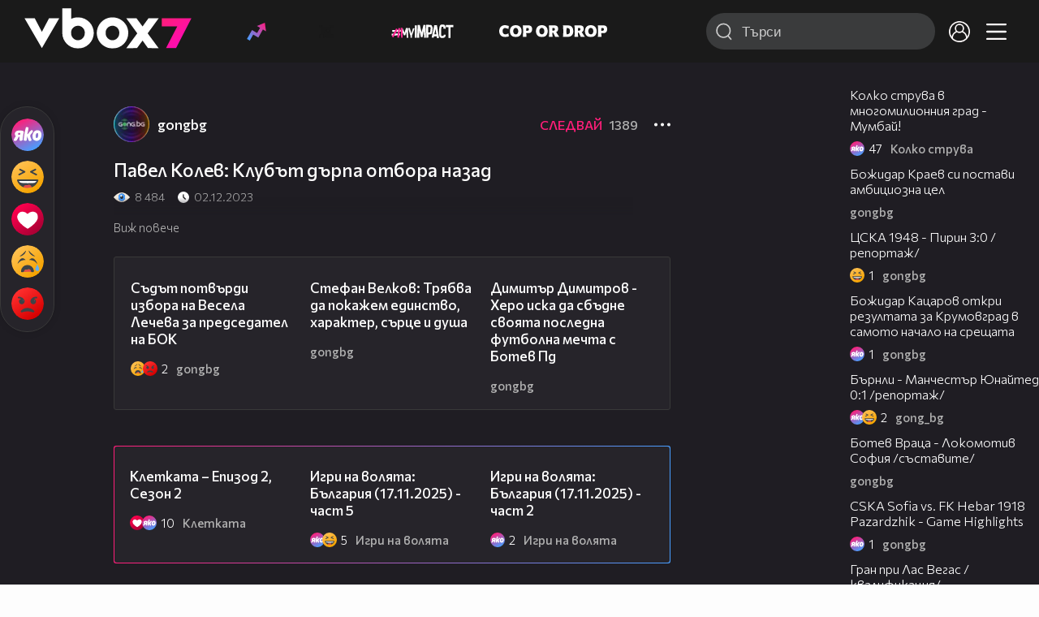

--- FILE ---
content_type: text/html; charset=UTF-8
request_url: https://www.vbox7.com/play:487fcd685e
body_size: 132812
content:
<!DOCTYPE html>

<html xmlns="http://www.w3.org/1999/xhtml" xml:lang="bg" lang="bg" data-cast-api-enabled="true">

    <head>
					<title>Павел Колев: Клубът дърпа отбора назад - Vbox7</title>
            <meta name="title" content="Павел Колев: Клубът дърпа отбора назад - Vbox7" />
				<meta name="_token" content="Q9MbqSzUdGOVuaB4Chfc7Cvzg2xC0oMAjlkWnfV7" />
		<meta name="csrf-token" content="Q9MbqSzUdGOVuaB4Chfc7Cvzg2xC0oMAjlkWnfV7" />
        <meta http-equiv="content-type" content="text/html;charset=utf-8" />

					<meta name="description" content="Гледай Павел Колев: Клубът дърпа отбора назад във Vbox7.com. Гледай нещо свежо! " />
    
<meta name="title" content="Павел Колев: Клубът дърпа отбора назад" />
<meta property="og:site_name" content="vbox7.com" />
<meta property="og:title" content="Павел Колев: Клубът дърпа отбора назад" />
<meta property="og:description" content="" />
<meta property="og:image" content="https://i49.vbox7.com/o/487/487fcd685e0.jpg?cb=1763576100" />
<meta property="og:image:width" content="1280" />
<meta property="og:image:height" content="720" />
<meta property="og:url" content="https://www.vbox7.com/play:487fcd685e" />
<meta property="fb:app_id" content="131224700412990">
<meta property="og:type" content="website" />		
		
		<link href="https://vbox7.com/favicon.ico" id="favicon" rel="shortcut icon" />
		<link rel="apple-touch-icon" href="https://vbox7.com/favicon.ico"/>

        <meta name="viewport" content="width=device-width, initial-scale=1.0, maximum-scale=1.0, user-scalable=0, minimal-ui" />
        <meta name="apple-itunes-app" content="app-id=802819619" />
        <meta name="google-play-app" content="app-id=com.vbox7" />

        <meta name="theme-color" content="#19191b" />
        <meta name="mobile-web-app-capable" content="yes" />
        <meta name="google-site-verification" content="HhybBT1X7wIE1E13C2DXUxspea-Crm4AiNjeZJnjrDk" />
		<meta name="google-site-verification" content="MgxJsg4zRuxri2d-lLpv70iUGBrh3WNzyQNwVbKMOVw" />
		<meta name="google-site-verification" content="2E0rGjJnTbRrBKysU9h8HDmSeT2YVYLfZypA9iPzioo" />

		<meta name="facebook-domain-verification" content="kc19p3xzgwnk2efqns4fxylne9grbi" />

        <link rel="preconnect" href="https://fonts.googleapis.com">
        <link rel="preconnect" href="https://fonts.gstatic.com" crossorigin>
        <link href="https://fonts.googleapis.com/css2?family=Commissioner:wght@300;500;600;700;800&display=swap" rel="stylesheet">
        <link rel="stylesheet" type="text/css" media="screen" href="https://i49.vbox7.com/assets/css/app.css?v=8dd2e0f418" />

		<link rel="stylesheet" type="text/css" media="screen" href="https://i49.vbox7.com/assets/css/vbox/settings.css?v=8dd2e0f418" />
        <link href="https://i49.vbox7.com/assets/css/vbox/socialshare/arthref.min.css?v=8dd2e0f418" rel="stylesheet" type="text/css" />

        <script src="https://i49.vbox7.com/assets/libs/jquery-3.4.1.min.js?v=8dd2e0f418"></script>
        <script src="https://i49.vbox7.com/assets/libs/jquery-migrate-1.1.0.min.js?v=8dd2e0f418"></script>
        <script src="https://i49.vbox7.com/assets/libs/jquery-ui-1.11.4.min.js?v=8dd2e0f418"></script>
        <script type="text/javascript" src="https://imasdk.googleapis.com/js/sdkloader/ima3.js"></script>
<!--		<script async='async' src='https://www.googletagservices.com/tag/js/gpt.js'></script>-->

        <script src="https://i49.vbox7.com/assets/js/vbox/templates.js?v=8dd2e0f418"></script>
        <script src="https://i49.vbox7.com/assets/js/vbox/ajax-events.js?v=8dd2e0f418"></script>
        <script src="https://i49.vbox7.com/assets/js/vbox/frontend-events.js?v=8dd2e0f418"></script>
		<script src="https://i49.vbox7.com/assets/js/vbox/functions.js?v=8dd2e0f418"></script>
		<script src="https://i49.vbox7.com/assets/js/vbox/ajax-functions.js?v=8dd2e0f418"></script>
		<script src="https://i49.vbox7.com/assets/js/vbox/frontend-functions.js?v=8dd2e0f418"></script>
		<script src="https://i49.vbox7.com/assets/js/vbox/jquery.cookie.js?v=8dd2e0f418"></script>
        <script src="https://i49.vbox7.com/assets/js/vbox/init.js?v=8dd2e0f418"></script>
        <script src="https://i49.vbox7.com/assets/js/svg_sprite.js"></script>


		<!-- >>>>>> VBOX PLAYER  -->
		<link href="https://i49.vbox7.com/assets/css/vbox/vboxplayer/vboxcontextmenu.min.css?v=8dd2e0f418" rel="stylesheet" type="text/css" />
		<link href="https://i49.vbox7.com/assets/css/vbox/vboxplayer/vboxmediaplayer.base.v2.min.css?v=8dd2e0f418" rel="stylesheet" type="text/css" />
		<link href="https://i49.vbox7.com/assets/css/vbox/vboxplayer/themes/slickblack/vbox.slickblack.min.css?v=8dd2e0f418" rel="stylesheet" type="text/css" />

		<script src="https://i49.vbox7.com/assets/js/vbox/vboxplayer/jquery-ui-1.10.0.custom.min.js?v=8dd2e0f418"></script>
		<script src="https://i49.vbox7.com/assets/js/vbox/vboxplayer/jquery.ui.touch-punch.min.js?v=8dd2e0f418"></script>
		<script src="https://i49.vbox7.com/assets/js/vbox/vboxplayer/jquery.vboxcontextmenu.min.js?v=8dd2e0f418"></script>
		<script src="https://i49.vbox7.com/assets/js/vbox/vboxplayer/shaka-player.compiled.js?v=8dd2e0f418"></script>
		<script src="https://i49.vbox7.com/assets/js/vbox/vboxplayer/platform.js?v=8dd2e0f418"></script>
		<script src="https://i49.vbox7.com/assets/js/vbox/vboxplayer/jquery.vboxmediaplayer.v7.min.js?v=8dd2e0f418"></script>

		<script src="https://i49.vbox7.com/assets/libs/socialshare/socialShare.min.js?v=8dd2e0f418"></script>
        <script type="text/javascript" src="https://i49.vbox7.com/assets/js/vbox/sticky.addapted.js?v=8dd2e0f418"></script>
                    <script type="text/javascript" src="https://i49.vbox7.com/assets/js/vbox/quizes.js?v=8dd2e0f418"></script>
        		<script src="https://m.netinfo.bg/assets/richMedia.js?v=19"></script>


		<!-- <<<<<< VBOX PLAYER  -->



		<script type="text/javascript">
			var nua = navigator.userAgent;
			var is_android = (nua.indexOf('Android ') > -1);
			var is_ios = (nua.match(/iPad|iPhone|iPod/g) ? true : false);
			if(is_ios){
							}

			//global params
			var globalLoginUser = null;
			var globalLoginUserId = null;
			var globalLoginAvatarURL = '';

//			document.domain = "vbox7.com"

			var gtmPageData = {
				'page-url': '%2Fplay%3A487fcd685e',
				'is-logged': '',
				'ses-id': "eegGjSm62v0JyUGIELBvgZmhLI8dgBCnVTNSMQEO",
				'puc-id': "a211db712322d6e3b91727a5e5780131",
				'user-id': null,
				'pos-from': "",
				'register-dt': '',
				'last-login-dt': '',
			}

			"'article aside footer header nav section time'".replace(/\w+/g, function (n) {
				document.createElement(n)
			});

			var itemTitle = '';
        </script>

		<link rel="manifest" href="https://i49.vbox7.com/assets/manifest.json?v=8dd2e0f418" />

		<link rel="icon" type="image/png" href="https://i49.vbox7.com/assets/icons/16.png" sizes="16x16" />
		<link rel="icon" type="image/png" href="https://i49.vbox7.com/assets/icons/32.png" sizes="32x32" />
		<link rel="icon" type="image/png" href="https://i49.vbox7.com/assets/icons/96.png" sizes="96x96" />
		<link rel="icon" type="image/png" href="https://i49.vbox7.com/assets/icons/192.png" sizes="192x192" />

		<link rel="apple-touch-icon" href="https://i49.vbox7.com/assets/icons/120.png" />
		<link rel="apple-touch-icon" sizes="180x180" href="https://i49.vbox7.com/assets/icons/180.png" />
		<link rel="apple-touch-icon" sizes="152x152" href="https://i49.vbox7.com/assets/icons/152.png" />
		<link rel="apple-touch-icon" sizes="167x167" href="https://i49.vbox7.com/assets/icons/167.png" />
		<script> var requestUriJsOneSignal = '%2Fplay%3A487fcd685e';</script>
		<script src="https://cdn.onesignal.com/sdks/OneSignalSDK.js" async></script>
		<script src="https://i49.vbox7.com/assets/js/vbox/onesignal.js?v=8dd2e0f418"></script>
		<!-- Google Tag Manager -->

		<script>(function (w, d, s, l, i) {
				w[l] = w[l] || [];
				w[l].push({'gtm.start':
							new Date().getTime(), event: 'gtm.js'});
				var f = d.getElementsByTagName(s)[0],
						j = d.createElement(s), dl = l != 'dataLayer' ? '&l=' + l : '';
				j.async = true;
				j.src =
						'https://www.googletagmanager.com/gtm.js?id=' + i + dl;
				f.parentNode.insertBefore(j, f);
			})(window, document, 'script', 'dataLayer', 'GTM-TPBVX2');</script>

		<!-- End Google Tag Manager -->
        
					
    <script type="application/ld+json">
    {
        "@context": "http://schema.org",
        "@type": "VideoObject",
        "name": "Павел Колев: Клубът дърпа отбора назад",
        "description": "Павел Колев: Клубът дърпа отбора назад",
        "thumbnailUrl": "https://i49.vbox7.com/o/487/487fcd685e0.jpg",
        "embedUrl": "https://www.vbox7.com/emb/external.php?vid=487fcd685e",
        "uploadDate": "2023-12-02T20:01:21+02:00",
        "interactionStatistic": {
            "@type": "InteractionCounter",
            "interactionType": { "@type": "WatchAction" },
            "userInteractionCount": 8484
        },
        "duration": "PT3M2S"

		    }
</script>    <script type="application/ld+json">
    {
      "@context": "https://schema.org/",
      "@type": "BreadcrumbList",
      "itemListElement": [{
        "@type": "ListItem",
        "position": 1,
        "name": "Начало",
        "item": "https://www.vbox7.com/"
      },{
        "@type": "ListItem",
        "position": 2,
        "name": "Потребител gongbg",
        "item": "https://www.vbox7.com/user:gongbg"
      },{
        "@type": "ListItem",
        "position": 3,
        "name": "Павел Колев: Клубът дърпа отбора назад"
      }]
    }
</script>
	<link rel="canonical" href="https://www.vbox7.com/play:487fcd685e">
    <meta name="robots" content="index, follow, max-image-preview:large, max-video-preview:-1,max-snippet:-1">
		
                
    </head>

    <body>
        <noscript>
            <iframe src="https://www.googletagmanager.com/ns.html?id=GTM-TPBVX2"
                    height="0" width="0" style="display:none;visibility:hidden"></iframe></noscript>
        <div class="site-container play-pg">

            <!-- header-container -->
            <header>

					                    <div class="top-row project">
<!--                    <div class="top-row"> -->
                        <a class="logo" href="/"><img src="https://i49.vbox7.com/design/logo/vbox-logo99.svg" alt="VBox7 logo" title="VBox7 - най-големият сайт за видео забавление"></a>
                        <nav class="main-topics">
                            <a href="/trending" class="" ><svg class="icon trending-light-grad"><use xlink:href="#trending_light_grad"></use></svg>  <span>Trending</span></a>
                            <a href="/quizbox" class="" ><svg class="icon quizbox"><use xlink:href="#quizbox"></use></svg> <span>Quizbox</span></a>
                            <a href="/myimpact"><img class="myimpact-nav" width="400" src="https://i49.vbox7.com/design/projects/eu/myimpact/myimpact-h-white-pink.svg" alt="MyImpact" /></a>
                            <a href="/copordrop"><img class="copordrop-nav" width="400" src="https://i49.vbox7.com/design/projects/eu/copordrop/copordrop_logo.svg" alt="Cop Or Drop" /></a>
                        </nav>

                    <div class="searchnav">
                        <a class="search-panel-btn hidden-dt" href="#">
                            <svg class="icon search-stroke"><use xlink:href="#search_outline"></use></svg>
                        </a>
                        <form class="search" action="/search">
                            <div class="search-icon-dt hidden-mb">
                                <svg class="icon search-stroke"><use xlink:href="#search_outline"></use></svg>
                            </div>
                            <svg class="icon arrow-left  hidden-dt"><use xlink:href="#arrow-prev"></use></svg>
                            <input required id="vbox_q_dt" name="vbox_q" type="text" value="" placeholder="Търси"  autocomplete="off"  maxlength="255">
                                <button class="search-btn" title="Search" type="submit"></button>
                                <svg class="icon clear-search"><use xlink:href="#x"></use></svg>
                                <div class="autocomplete-res-container"></div>
                        </form>
                    </div>
                    <nav class="main-nav">
                                                                        <a href="/login">
                            <svg class="icon profile"><use xlink:href="#profile"></use></svg>
                        </a>
                        
                        <a class="drop-trgr" data-id="hamburger-nav" href="#">
                            <svg class="icon x close"><use xlink:href="#x"></use></svg>
                            <svg class="icon hamburger"><use xlink:href="#hamburger"></use></svg>
                        </a>

                        <div class="drop-menu" id="notifications">
                            <div class="moreLoadingBox-small">
                                <svg class="circular" viewBox="25 25 50 50">
                                    <circle class="path" cx="50" cy="50" r="15" fill="none" stroke-width="3" stroke-miterlimit="10"/>
                                </svg>
                            </div>
                        </div>
                                                <div class="drop-menu" id="hamburger-nav">
    <section>
        <a href="/trending"><svg class="icon trending_simp"><use xlink:href="#trending_light_grad"></use></svg> <span>Trending</span></a>
        <a href="/quizbox"><svg class="icon quizbox"><use xlink:href="#quizbox"></use></svg> <span>Quizbox</span></a>
        <a href="/myimpact"><img class="myimpact-nav" width="400" src="https://i49.vbox7.com/design/projects/eu/myimpact/myimpact-h-white-pink.svg" alt="MyImpact" /></a>
        <a href="/copordrop"><img class="copordrop-nav" width="400" src="https://i49.vbox7.com/design/projects/eu/copordrop/copordrop_logo.svg" alt="Cop Or Drop" /></a>
        <a href="/topic/partytime"><span class="icon">🎉</span> <span>Party time</span></a>
        <a href="/topic/kluklu"><span class="icon">👂</span> <span>Клю – клю</span></a>
        <a href="/topic/chillzone"><span class="icon">🪀</span> <span>Chill zone</span></a>
        <a href="/topic/lifestyle"><span class="icon">⭐</span> <span>Lifestyle</span></a>
        <a href="/topic/LGBTQ"><span class="icon">🌈</span> <span>LGBTQ</span></a>
        <a href="/topic/MentalHealth"><span class="icon">🙏</span> <span>Mental health</span></a>
        <a href="/topic/sex"><span class="icon">🍆</span> <span>Sex</span></a>
        <a href="/topic/beautynews"><span class="icon">💄</span> <span>Beauty</span></a>
        <a href="/topic/fashionnews"><span class="icon">👠</span> <span>Fashion</span></a>
        <a href="/topic/moviesseries"><span class="icon">🎬</span> <span>Movie time</span></a>
        <a href="/topic/musicnews"><span class="icon">🎶</span> <span>Music </span></a>
        <a href="/topic/sportnews"><span class="icon">⚽</span> <span>Sport</span></a>
        <a href="/topic/booksnews"><span class="icon">📚</span> <span>Books</span></a>
        <a href="/topic/travelnews"><span class="icon">🛩</span> <span>Travel</span></a>
        <a href="/topic/gamingnews"><span class="icon">🎮</span> <span>Gaming</span></a>
        <a href="/topic/technologiesnews"><span class="icon">💻</span> <span>Тechnologies</span></a>

    </section>
    <section>
        <p class="sect-tit">Следвайте ни</p>
        <a target="_blank" href="https://www.tiktok.com/@vbox7official"><svg class="icon tiktok_outline"><use xlink:href="#tiktok_outline"></use></svg> <span>TikTok</span></a>
        <a target="_blank" href="https://www.instagram.com/vbox7official/?hl=bg"><svg class="icon instagram_outline"><use xlink:href="#instagram_outline"></use></svg> <span>Instagram</span></a>
        <a target="_blank" href="https://www.facebook.com/Vbox7com"><svg class="icon fb_outline"><use xlink:href="#fb_outline"></use></svg> <span>Facebook</span></a>
    </section>
    <section>
        <!--<a target="_blank" href="https://www.vbox7.com/groups/list/"><svg class="icon groups"><use xlink:href="#groups"></use></svg> <span>Групи</span></a>-->
        <a href="/toc">Общи условия</a>
        <a href="/manifesto">Кодекс</a>
    </section>
    <section>
        <p class="sect-tit">Свали от</p>
        <a href="https://play.google.com/store/apps/details?id=com.vbox7"><svg class="icon googleplaystore_outline"><use xlink:href="#googleplaystore_outline"></use></svg><span>Google Play</span></a>
        <a href="https://itunes.apple.com/bg/app/vbox7.com/id802819619"><svg class="icon apple_outline"><use xlink:href="#apple_outline"></use></svg><span>App Store</span></a>
        <a href="https://appgallery.cloud.huawei.com/marketshare/app/C101463961"><svg class="icon huawei_outline"><use xlink:href="#huawei_outline"></use></svg><span>AppGallery</span></a>
    </section>
    <section>
        <p class="sect-tit"><a href="/privacynotice">Политика за поверителност</a></p>
        <a onclick="googlefc.callbackQueue.push({'CONSENT_DATA_READY': () => googlefc.showRevocationMessage()});" href="javascript:;">Поверителност</a>
        <a target="_blank"  href="https://www.netinfocompany.bg/gdpr/">GDPR Инфо</a>
        <a id="trigger-onesignal" href="#">Известия</a>
    </section>
    <section>
        <a target="_blank"  href="https://netinfocompany.bg/">За нас</a>
        <a target="_blank" href="http://www.netinfocompany.bg/media-kit/vbox7com-91">За реклама</a>
        <a href="/contact">Контакт</a>
        <a href="/help">Помощ</a>
        <a href="https://blog.vbox7.com/">VBox7 блог</a>
    </section>
</div>
                    </nav>
                </div>



                <nav class="sub-nav row-mb hidden hidden-mb" id="subNavigation">
                    <div class="home-cnt">
                        <a href="/" class="">
                            <i class="icon-home-filled"></i>
                        </a>
                    </div>

                    <div>
                        <a href="/followed" class="">
                                                        Следвай
                                                    </a>
                    </div>
                    <div class="hidden-mb">
                                            </div>

                </nav>

            </header>
                            <div class="hot-topics-row">
                    <nav>
<!--					<a href="/top2022vbox">🔝 Топ 100 видеа 2022</a>
                        <a href="/top2022articles">🔝 Топ 100 articles 2022</a>-->
                                                <a href="/topic/partytime">🎉 PARTY TIME</a>
                                                <a href="/topic/kluklu">👂 Клю – клю</a>
                                                <a href="/topic/chillzone">🪀CHILL ZONE</a>
                                                <a href="/topic/lifestyle">⭐Lifestyle</a>
                                                <a href="/topic/LGBTQ">🌈LGBTQ</a>
                                            </nav>
                </div>
                        <div class="player-content">
                <div class="video-player" tabindex="-1">
                    <div class="main-video-player-frame">
                        <div class="main-video-player-cont">
							<div>
								<video id="html5player" playsinline crossorigin="anonymous">
								</video>
							</div>
                        </div>
                    </div>
                </div>
                <section class="video-playlist-container"></section>
            </div>


            <!-- end header -->

            <div class="content">
                <div class="main-ajx"  id="item-ajx"><!-- the only wrapper needed for lvl 2  -->
                    <script src="https://i49.vbox7.com/assets/js/vbox/openItemSamePage.js?v=8dd2e0f418"></script>

                    <script>
                            var googletag = googletag || {};
                            googletag.cmd = googletag.cmd || [];
                    </script>
                </div>

                <div class="main-native" id="native">
                    
			<section class="play-grid">

    <div class="item-content-wrap">
        <div class="player area">
            <div class="mobile-tabs">
                <a class="all active" href="#" data-id="show-all">Всички</a>
                <a class="trend" href="#" data-id="show-trending"><span>Trending</span></a>
                <a class="more-channel-videos" href="#" data-id="show-more-from">gongbg</a>
            </div>
        </div>
        <div class="reactions">
            <div class="sticky">
                <div class="react-buttons">
	
		<a href="" class="play-vote " data-id="18679014" data-reaction="good" title="Яко е! ">
            <svg class="icon react cool "><use xlink:href="#cool"></use></svg>
			<span class="icon-like-num"></span>
		</a>

        <a href="" class="play-vote " data-id="18679014" data-reaction="laugh" title="Смях!">
            <svg class="icon react rofl "><use xlink:href="#rofl"></use></svg>
			<span class="icon-like-num"></span>
		</a>

        <a href="" class="play-vote " data-id="18679014" data-reaction="heart" title="Сърце!">
            <svg class="icon react love "><use xlink:href="#love"></use></svg>
			<span class="icon-like-num"></span>
		</a>

        <a href="" class="play-vote " data-id="18679014" data-reaction="cry" title="Плач!">
            <svg class="icon react sad "><use xlink:href="#sad"></use></svg>
			<span class="icon-like-num"></span>
		</a>

        <a href="" class="play-vote " data-id="18679014" data-reaction="angry" title="Ядосан!">
            <svg class="icon react angry "><use xlink:href="#angry"></use></svg>
			<span class="icon-like-num"></span>
		</a>
	</div><!--                <div class="comments-btn">
                    <svg class="icon react comment"><use xlink:href="#comment"></use></svg>
                    <div class="comments-label"><span class="num">0</span></div>
                </div>-->
            </div>
        </div>
        <div class="video-info">
			<div class="channel-opt">
    <a class="channel-name" href="/user:gongbg">
		<img class="avatar-wrap" src="https://i49.vbox7.com/a/ca5/gongbg_ca57f2ce_2.jpg"  loading="lazy" />
		<span>gongbg</span>
	</a>
			<div class="foll-wr follow" data-userid="4543234">
				<span class="foll-txt">Следвай</span>
				<span class="num">1389</span>
			</div>
				</div>

			<h1>  Павел Колев: Клубът дърпа отбора назад</h1>
			<a href="#" class="hidden-dt toggle-trigger collapsed-trig" data-id="def-cont">
    <svg class="icon arrow-down closed"><use xlink:href="#arrow-prev"></use></svg>
</a>
<div id="def-cont" class="det-info collapsed-toggle mb-tgl-only"><!-- remove collapsed toggle from all but play -->
	<div class="video-stat">
        <svg class="icon views"><use xlink:href="#eye"></use></svg> <span>8 484</span>
		<svg class="icon time"><use xlink:href="#clock_negative"></use></svg> <span>02.12.2023</span>
	</div>
	<div class="drop-wrap video-options">
		<a href="#" class="drop-trgr" data-id="item-options"><svg class="icon more"><use xlink:href="#more"></use></svg></a>
		<div id="item-options" class="drop-menu">
			<a href="#" class="popup-share" data-link="https://vbox7.com/play:487fcd685e"><span>Сподели</span></a>

			<a href="/login?backto=%2Fplay%3A487fcd685e"><span>Следвай</span></a>
			</div>
	</div>

	<div id="descript-cont" class="video-description collapsed-toggle-dt">
		
		
	</div>
    <div class="full-description toggle-trigger-dt collapsed-trig-dt" data-id="descript-cont">
        <span class="to-all">Виж повече</span>
        <span class="to-short">Виж по-малко</span>
    </div>
</div>		</div>
        <div class="more-from gtm-container" data-name="channel" data-page="play">
			<div class="card video-cell card-landsc-mb card-portrait-dt">
    <a href="/play:87e5eb16b4" title="Съдът потвърди избора на Весела Лечева за председател на БОК" class="thumb-cont prw   " data-mdkey="87e5eb16b4"  data-pos="1" >
        <picture>

                        <img src="https://i49.vbox7.com/i/87e/87e5eb16b46.jpg" width="100%" height="auto" alt="Съдът потвърди избора на Весела Лечева за председател на БОК" loading="lazy">
        </picture>
                <span class="dur">00:30</span>
        <span class="thumb-play"><svg class="icon play-circle"><use xlink:href="#play-circle"></use></svg></span>
            </a>
    <div class="info-cont">
                <h3>
            <a href="/play:87e5eb16b4" title="Съдът потвърди избора на Весела Лечева за председател на БОК" class="">Съдът потвърди избора на Весела Лечева за председател на БОК</a>
        </h3>
                                    <div class="reactions">
                                    <svg class="icon react sad "><use xlink:href="#sad"></use></svg>
                                    <svg class="icon react angry "><use xlink:href="#angry"></use></svg>
                                <span>2</span>
            </div>
                            <div class="channel-opt">
    <a class="channel-name" href="/user:gongbg">
		<img class="avatar-wrap" src="https://i49.vbox7.com/a/ca5/gongbg_ca57f2ce_2.jpg"  loading="lazy" />
		<span>gongbg</span>
	</a>
	</div>
                            </div>
</div>

				<div class="card video-cell card-landsc-mb card-portrait-dt">
    <a href="/play:266f3cbca7" title="Стефан Велков: Трябва да покажем единство, характер, сърце и душа" class="thumb-cont prw   " data-mdkey="266f3cbca7"  data-pos="2" >
        <picture>

                        <img src="https://i49.vbox7.com/i/266/266f3cbca76.jpg" width="100%" height="auto" alt="Стефан Велков: Трябва да покажем единство, характер, сърце и душа" loading="lazy">
        </picture>
                <span class="dur">01:32</span>
        <span class="thumb-play"><svg class="icon play-circle"><use xlink:href="#play-circle"></use></svg></span>
            </a>
    <div class="info-cont">
                <h3>
            <a href="/play:266f3cbca7" title="Стефан Велков: Трябва да покажем единство, характер, сърце и душа" class="">Стефан Велков: Трябва да покажем единство, характер, сърце и душа</a>
        </h3>
                                    <div class="reactions">
                                <span>0</span>
            </div>
                            <div class="channel-opt">
    <a class="channel-name" href="/user:gongbg">
		<img class="avatar-wrap" src="https://i49.vbox7.com/a/ca5/gongbg_ca57f2ce_2.jpg"  loading="lazy" />
		<span>gongbg</span>
	</a>
	</div>
                            </div>
</div>

				<div class="card video-cell card-landsc-mb card-portrait-dt">
    <a href="/play:d439994370" title="Димитър Димитров - Херо иска да сбъдне своята последна футболна мечта с Ботев Пд" class="thumb-cont prw   " data-mdkey="d439994370"  data-pos="3" >
        <picture>

                        <img src="https://i49.vbox7.com/i/d43/d4399943706.jpg" width="100%" height="auto" alt="Димитър Димитров - Херо иска да сбъдне своята последна футболна мечта с Ботев Пд" loading="lazy">
        </picture>
                <span class="dur">00:51</span>
        <span class="thumb-play"><svg class="icon play-circle"><use xlink:href="#play-circle"></use></svg></span>
            </a>
    <div class="info-cont">
                <h3>
            <a href="/play:d439994370" title="Димитър Димитров - Херо иска да сбъдне своята последна футболна мечта с Ботев Пд" class="">Димитър Димитров - Херо иска да сбъдне своята последна футболна мечта с Ботев Пд</a>
        </h3>
                                    <div class="reactions">
                                <span>0</span>
            </div>
                            <div class="channel-opt">
    <a class="channel-name" href="/user:gongbg">
		<img class="avatar-wrap" src="https://i49.vbox7.com/a/ca5/gongbg_ca57f2ce_2.jpg"  loading="lazy" />
		<span>gongbg</span>
	</a>
	</div>
                            </div>
</div>

				<div class="card video-cell card-landsc-mb card-portrait-dt">
    <a href="/play:3d4bb443ab" title="Александър Димитров с безкрайно честен отговор за бъдещето си: Не съм идиот!" class="thumb-cont prw   " data-mdkey="3d4bb443ab"  data-pos="4" >
        <picture>

                        <img src="https://i49.vbox7.com/i/3d4/3d4bb443ab6.jpg" width="100%" height="auto" alt="Александър Димитров с безкрайно честен отговор за бъдещето си: Не съм идиот!" loading="lazy">
        </picture>
                <span class="dur">03:27</span>
        <span class="thumb-play"><svg class="icon play-circle"><use xlink:href="#play-circle"></use></svg></span>
            </a>
    <div class="info-cont">
                <h3>
            <a href="/play:3d4bb443ab" title="Александър Димитров с безкрайно честен отговор за бъдещето си: Не съм идиот!" class="">Александър Димитров с безкрайно честен отговор за бъдещето си: Не съм идиот!</a>
        </h3>
                                    <div class="reactions">
                                <span>0</span>
            </div>
                            <div class="channel-opt">
    <a class="channel-name" href="/user:gongbg">
		<img class="avatar-wrap" src="https://i49.vbox7.com/a/ca5/gongbg_ca57f2ce_2.jpg"  loading="lazy" />
		<span>gongbg</span>
	</a>
	</div>
                            </div>
</div>

				<div class="card video-cell card-landsc-mb card-portrait-dt">
    <a href="/play:e9bd496265" title="Всичко най-интересно след Турция - България" class="thumb-cont prw   " data-mdkey="e9bd496265"  data-pos="5" >
        <picture>

                        <img src="https://i49.vbox7.com/i/e9b/e9bd4962656.jpg" width="100%" height="auto" alt="Всичко най-интересно след Турция - България" loading="lazy">
        </picture>
                <span class="dur">02:11</span>
        <span class="thumb-play"><svg class="icon play-circle"><use xlink:href="#play-circle"></use></svg></span>
            </a>
    <div class="info-cont">
                <h3>
            <a href="/play:e9bd496265" title="Всичко най-интересно след Турция - България" class="">Всичко най-интересно след Турция - България</a>
        </h3>
                                    <div class="reactions">
                                <span>0</span>
            </div>
                            <div class="channel-opt">
    <a class="channel-name" href="/user:gongbg">
		<img class="avatar-wrap" src="https://i49.vbox7.com/a/ca5/gongbg_ca57f2ce_2.jpg"  loading="lazy" />
		<span>gongbg</span>
	</a>
	</div>
                            </div>
</div>

				<div class="card video-cell card-landsc-mb card-portrait-dt">
    <a href="/play:fb56e46d23" title="Георги Русев след Турция - България" class="thumb-cont prw   " data-mdkey="fb56e46d23"  data-pos="6" >
        <picture>

                        <img src="https://i49.vbox7.com/i/fb5/fb56e46d236.jpg" width="100%" height="auto" alt="Георги Русев след Турция - България" loading="lazy">
        </picture>
                <span class="dur">02:05</span>
        <span class="thumb-play"><svg class="icon play-circle"><use xlink:href="#play-circle"></use></svg></span>
            </a>
    <div class="info-cont">
                <h3>
            <a href="/play:fb56e46d23" title="Георги Русев след Турция - България" class="">Георги Русев след Турция - България</a>
        </h3>
                                    <div class="reactions">
                                <span>0</span>
            </div>
                            <div class="channel-opt">
    <a class="channel-name" href="/user:gongbg">
		<img class="avatar-wrap" src="https://i49.vbox7.com/a/ca5/gongbg_ca57f2ce_2.jpg"  loading="lazy" />
		<span>gongbg</span>
	</a>
	</div>
                            </div>
</div>

				<div class="card video-cell card-landsc-mb card-portrait-dt">
    <a href="/play:37b0dc82a9" title="Трандферът на Джордън Айб в Локомотив София е факт" class="thumb-cont prw   " data-mdkey="37b0dc82a9"  data-pos="7" >
        <picture>

                        <img src="https://i49.vbox7.com/i/37b/37b0dc82a96.jpg" width="100%" height="auto" alt="Трандферът на Джордън Айб в Локомотив София е факт" loading="lazy">
        </picture>
                <span class="dur">00:34</span>
        <span class="thumb-play"><svg class="icon play-circle"><use xlink:href="#play-circle"></use></svg></span>
            </a>
    <div class="info-cont">
                <h3>
            <a href="/play:37b0dc82a9" title="Трандферът на Джордън Айб в Локомотив София е факт" class="">Трандферът на Джордън Айб в Локомотив София е факт</a>
        </h3>
                                    <div class="reactions">
                                <span>0</span>
            </div>
                            <div class="channel-opt">
    <a class="channel-name" href="/user:gongbg">
		<img class="avatar-wrap" src="https://i49.vbox7.com/a/ca5/gongbg_ca57f2ce_2.jpg"  loading="lazy" />
		<span>gongbg</span>
	</a>
	</div>
                            </div>
</div>

				<div class="card video-cell card-landsc-mb card-portrait-dt">
    <a href="/play:6fba88f88b" title="Емануел Луканов след загубата на Янтра от Дунав" class="thumb-cont prw   " data-mdkey="6fba88f88b"  data-pos="8" >
        <picture>

                        <img src="https://i49.vbox7.com/i/6fb/6fba88f88b6.jpg" width="100%" height="auto" alt="Емануел Луканов след загубата на Янтра от Дунав" loading="lazy">
        </picture>
                <span class="dur">04:05</span>
        <span class="thumb-play"><svg class="icon play-circle"><use xlink:href="#play-circle"></use></svg></span>
            </a>
    <div class="info-cont">
                <h3>
            <a href="/play:6fba88f88b" title="Емануел Луканов след загубата на Янтра от Дунав" class="">Емануел Луканов след загубата на Янтра от Дунав</a>
        </h3>
                                    <div class="reactions">
                                <span>0</span>
            </div>
                            <div class="channel-opt">
    <a class="channel-name" href="/user:gongbg">
		<img class="avatar-wrap" src="https://i49.vbox7.com/a/ca5/gongbg_ca57f2ce_2.jpg"  loading="lazy" />
		<span>gongbg</span>
	</a>
	</div>
                            </div>
</div>

				<div class="card video-cell card-landsc-mb card-portrait-dt">
    <a href="/play:9aaecad895" title="Георги Чиликов след победа на Дунав над Янтра" class="thumb-cont prw   " data-mdkey="9aaecad895"  data-pos="9" >
        <picture>

                        <img src="https://i49.vbox7.com/i/9aa/9aaecad8956.jpg" width="100%" height="auto" alt="Георги Чиликов след победа на Дунав над Янтра" loading="lazy">
        </picture>
                <span class="dur">03:52</span>
        <span class="thumb-play"><svg class="icon play-circle"><use xlink:href="#play-circle"></use></svg></span>
            </a>
    <div class="info-cont">
                <h3>
            <a href="/play:9aaecad895" title="Георги Чиликов след победа на Дунав над Янтра" class="">Георги Чиликов след победа на Дунав над Янтра</a>
        </h3>
                                    <div class="reactions">
                                    <svg class="icon react cool "><use xlink:href="#cool"></use></svg>
                                    <svg class="icon react love "><use xlink:href="#love"></use></svg>
                                <span>4</span>
            </div>
                            <div class="channel-opt">
    <a class="channel-name" href="/user:gongbg">
		<img class="avatar-wrap" src="https://i49.vbox7.com/a/ca5/gongbg_ca57f2ce_2.jpg"  loading="lazy" />
		<span>gongbg</span>
	</a>
	</div>
                            </div>
</div>

				<div class="card video-cell card-landsc-mb card-portrait-dt">
    <a href="/play:9c4841e8fc" title="Илия Груев преди мача на България с Турция" class="thumb-cont prw   " data-mdkey="9c4841e8fc"  data-pos="10" >
        <picture>

                        <img src="https://i49.vbox7.com/i/9c4/9c4841e8fc6.jpg" width="100%" height="auto" alt="Илия Груев преди мача на България с Турция" loading="lazy">
        </picture>
                <span class="dur">01:59</span>
        <span class="thumb-play"><svg class="icon play-circle"><use xlink:href="#play-circle"></use></svg></span>
            </a>
    <div class="info-cont">
                <h3>
            <a href="/play:9c4841e8fc" title="Илия Груев преди мача на България с Турция" class="">Илия Груев преди мача на България с Турция</a>
        </h3>
                                    <div class="reactions">
                                <span>0</span>
            </div>
                            <div class="channel-opt">
    <a class="channel-name" href="/user:gongbg">
		<img class="avatar-wrap" src="https://i49.vbox7.com/a/ca5/gongbg_ca57f2ce_2.jpg"  loading="lazy" />
		<span>gongbg</span>
	</a>
	</div>
                            </div>
</div>

				<div class="card video-cell card-landsc-mb card-portrait-dt">
    <a href="/play:20792f5e8e" title="Янтра - Дунав 0:1/ репортаж/" class="thumb-cont prw   " data-mdkey="20792f5e8e"  data-pos="11" >
        <picture>

                        <img src="https://i49.vbox7.com/i/207/20792f5e8e6.jpg" width="100%" height="auto" alt="Янтра - Дунав 0:1/ репортаж/" loading="lazy">
        </picture>
                <span class="dur">04:33</span>
        <span class="thumb-play"><svg class="icon play-circle"><use xlink:href="#play-circle"></use></svg></span>
            </a>
    <div class="info-cont">
                <h3>
            <a href="/play:20792f5e8e" title="Янтра - Дунав 0:1/ репортаж/" class="">Янтра - Дунав 0:1/ репортаж/</a>
        </h3>
                                    <div class="reactions">
                                    <svg class="icon react love "><use xlink:href="#love"></use></svg>
                                <span>1</span>
            </div>
                            <div class="channel-opt">
    <a class="channel-name" href="/user:gongbg">
		<img class="avatar-wrap" src="https://i49.vbox7.com/a/ca5/gongbg_ca57f2ce_2.jpg"  loading="lazy" />
		<span>gongbg</span>
	</a>
	</div>
                            </div>
</div>

	<script>
	$(document).ready(function() {
		initGridToggles();
	});
</script>        </div>
        <div class="trending gtm-container" data-name="channel" data-page="play">
          <div class="card video-cell card-landsc-mb card-portrait-dt">
    <a href="/play:8d0910f485" title="Клетката – Епизод 2, Сезон 2" class="thumb-cont prw   " data-mdkey="8d0910f485"  data-pos="1" >
        <picture>

                        <img src="https://i49.vbox7.com/i/8d0/8d0910f4856.jpg" width="100%" height="auto" alt="Клетката – Епизод 2, Сезон 2" loading="lazy">
        </picture>
                <span class="dur">46:35</span>
        <span class="thumb-play"><svg class="icon play-circle"><use xlink:href="#play-circle"></use></svg></span>
            </a>
    <div class="info-cont">
                <h3>
            <a href="/play:8d0910f485" title="Клетката – Епизод 2, Сезон 2" class="">Клетката – Епизод 2, Сезон 2</a>
        </h3>
                                    <div class="reactions">
                                    <svg class="icon react love "><use xlink:href="#love"></use></svg>
                                    <svg class="icon react cool "><use xlink:href="#cool"></use></svg>
                                    <svg class="icon react angry "><use xlink:href="#angry"></use></svg>
                                    <svg class="icon react rofl "><use xlink:href="#rofl"></use></svg>
                                <span>10</span>
            </div>
                            <div class="channel-opt">
    <a class="channel-name" href="/user:kletkata_official">
		<img class="avatar-wrap" src="https://i49.vbox7.com/a/e02/kletkata_official_e0200e00_2.jpg"  loading="lazy" />
		<span>Клетката</span>
	</a>
	</div>
                            </div>
</div>

                <div class="card video-cell card-landsc-mb card-portrait-dt">
    <a href="/play:402aecef9f" title="Игри на волята: България (17.11.2025) - част 5" class="thumb-cont prw   " data-mdkey="402aecef9f"  data-pos="2" >
        <picture>

                        <img src="https://i49.vbox7.com/i/402/402aecef9f6.jpg" width="100%" height="auto" alt="Игри на волята: България (17.11.2025) - част 5" loading="lazy">
        </picture>
                <span class="dur">13:48</span>
        <span class="thumb-play"><svg class="icon play-circle"><use xlink:href="#play-circle"></use></svg></span>
            </a>
    <div class="info-cont">
                <h3>
            <a href="/play:402aecef9f" title="Игри на волята: България (17.11.2025) - част 5" class="">Игри на волята: България (17.11.2025) - част 5</a>
        </h3>
                                    <div class="reactions">
                                    <svg class="icon react cool "><use xlink:href="#cool"></use></svg>
                                    <svg class="icon react rofl "><use xlink:href="#rofl"></use></svg>
                                <span>5</span>
            </div>
                            <div class="channel-opt">
    <a class="channel-name" href="/user:igri_na_volyata">
		<img class="avatar-wrap" src="https://i49.vbox7.com/a/4c4/igri_na_volyata_4c4faa08_2.jpg"  loading="lazy" />
		<span>Игри на волята</span>
	</a>
	</div>
                            </div>
</div>

                <div class="card video-cell card-landsc-mb card-portrait-dt">
    <a href="/play:0a6ad162bd" title="Игри на волята: България (17.11.2025) - част 2" class="thumb-cont prw   " data-mdkey="0a6ad162bd"  data-pos="3" >
        <picture>

                        <img src="https://i49.vbox7.com/i/0a6/0a6ad162bd6.jpg" width="100%" height="auto" alt="Игри на волята: България (17.11.2025) - част 2" loading="lazy">
        </picture>
                <span class="dur">10:50</span>
        <span class="thumb-play"><svg class="icon play-circle"><use xlink:href="#play-circle"></use></svg></span>
            </a>
    <div class="info-cont">
                <h3>
            <a href="/play:0a6ad162bd" title="Игри на волята: България (17.11.2025) - част 2" class="">Игри на волята: България (17.11.2025) - част 2</a>
        </h3>
                                    <div class="reactions">
                                    <svg class="icon react cool "><use xlink:href="#cool"></use></svg>
                                <span>2</span>
            </div>
                            <div class="channel-opt">
    <a class="channel-name" href="/user:igri_na_volyata">
		<img class="avatar-wrap" src="https://i49.vbox7.com/a/4c4/igri_na_volyata_4c4faa08_2.jpg"  loading="lazy" />
		<span>Игри на волята</span>
	</a>
	</div>
                            </div>
</div>

                <div class="card video-cell card-landsc-mb card-portrait-dt">
    <a href="/play:87864f1b7a" title="Игри на волята: България (18.11.2025) - част 1" class="thumb-cont prw   " data-mdkey="87864f1b7a"  data-pos="4" >
        <picture>

                        <img src="https://i49.vbox7.com/i/878/87864f1b7a6.jpg" width="100%" height="auto" alt="Игри на волята: България (18.11.2025) - част 1" loading="lazy">
        </picture>
                <span class="dur">14:57</span>
        <span class="thumb-play"><svg class="icon play-circle"><use xlink:href="#play-circle"></use></svg></span>
            </a>
    <div class="info-cont">
                <h3>
            <a href="/play:87864f1b7a" title="Игри на волята: България (18.11.2025) - част 1" class="">Игри на волята: България (18.11.2025) - част 1</a>
        </h3>
                                    <div class="reactions">
                                    <svg class="icon react cool "><use xlink:href="#cool"></use></svg>
                                    <svg class="icon react sad "><use xlink:href="#sad"></use></svg>
                                    <svg class="icon react love "><use xlink:href="#love"></use></svg>
                                    <svg class="icon react angry "><use xlink:href="#angry"></use></svg>
                                <span>7</span>
            </div>
                            <div class="channel-opt">
    <a class="channel-name" href="/user:igri_na_volyata">
		<img class="avatar-wrap" src="https://i49.vbox7.com/a/4c4/igri_na_volyata_4c4faa08_2.jpg"  loading="lazy" />
		<span>Игри на волята</span>
	</a>
	</div>
                            </div>
</div>

                <div class="card video-cell card-landsc-mb card-portrait-dt">
    <a href="/play:b89b867f90" title="Италия - Норвегия 1:4 /репортаж/" class="thumb-cont prw   " data-mdkey="b89b867f90"  data-pos="5" >
        <picture>

                        <img src="https://i49.vbox7.com/i/b89/b89b867f906.jpg" width="100%" height="auto" alt="Италия - Норвегия 1:4 /репортаж/" loading="lazy">
        </picture>
                <span class="dur">05:49</span>
        <span class="thumb-play"><svg class="icon play-circle"><use xlink:href="#play-circle"></use></svg></span>
            </a>
    <div class="info-cont">
                <h3>
            <a href="/play:b89b867f90" title="Италия - Норвегия 1:4 /репортаж/" class="">Италия - Норвегия 1:4 /репортаж/</a>
        </h3>
                                    <div class="reactions">
                                    <svg class="icon react cool "><use xlink:href="#cool"></use></svg>
                                    <svg class="icon react rofl "><use xlink:href="#rofl"></use></svg>
                                    <svg class="icon react love "><use xlink:href="#love"></use></svg>
                                <span>5</span>
            </div>
                            <div class="channel-opt">
    <a class="channel-name" href="/user:gong_bg">
		<img class="avatar-wrap" src="https://i49.vbox7.com/a/337/gong_bg_3376c0f9_2.jpg"  loading="lazy" />
		<span>gong_bg</span>
	</a>
	</div>
                            </div>
</div>

                <div class="card video-cell card-landsc-mb card-portrait-dt">
    <a href="/play:357eabb5ba" title="Клетката сезон 2 - от 17 ноември от 22:00 по NOVA" class="thumb-cont prw   " data-mdkey="357eabb5ba"  data-pos="6" >
        <picture>

                        <img src="https://i49.vbox7.com/i/357/357eabb5ba6.jpg" width="100%" height="auto" alt="Клетката сезон 2 - от 17 ноември от 22:00 по NOVA" loading="lazy">
        </picture>
                <span class="dur">00:31</span>
        <span class="thumb-play"><svg class="icon play-circle"><use xlink:href="#play-circle"></use></svg></span>
            </a>
    <div class="info-cont">
                <h3>
            <a href="/play:357eabb5ba" title="Клетката сезон 2 - от 17 ноември от 22:00 по NOVA" class="">Клетката сезон 2 - от 17 ноември от 22:00 по NOVA</a>
        </h3>
                                    <div class="reactions">
                                    <svg class="icon react cool "><use xlink:href="#cool"></use></svg>
                                <span>1</span>
            </div>
                            <div class="channel-opt">
    <a class="channel-name" href="/user:kletkata_official">
		<img class="avatar-wrap" src="https://i49.vbox7.com/a/e02/kletkata_official_e0200e00_2.jpg"  loading="lazy" />
		<span>Клетката</span>
	</a>
	</div>
                            </div>
</div>

                <div class="card video-cell card-landsc-mb card-portrait-dt">
    <a href="/play:8cde71e407" title="Игри на волята: България (14.11.2025) - част 3" class="thumb-cont prw   " data-mdkey="8cde71e407"  data-pos="7" >
        <picture>

                        <img src="https://i49.vbox7.com/i/8cd/8cde71e4076.jpg" width="100%" height="auto" alt="Игри на волята: България (14.11.2025) - част 3" loading="lazy">
        </picture>
                <span class="dur">20:35</span>
        <span class="thumb-play"><svg class="icon play-circle"><use xlink:href="#play-circle"></use></svg></span>
            </a>
    <div class="info-cont">
                <h3>
            <a href="/play:8cde71e407" title="Игри на волята: България (14.11.2025) - част 3" class="">Игри на волята: България (14.11.2025) - част 3</a>
        </h3>
                                    <div class="reactions">
                                    <svg class="icon react cool "><use xlink:href="#cool"></use></svg>
                                    <svg class="icon react love "><use xlink:href="#love"></use></svg>
                                    <svg class="icon react sad "><use xlink:href="#sad"></use></svg>
                                    <svg class="icon react angry "><use xlink:href="#angry"></use></svg>
                                <span>8</span>
            </div>
                            <div class="channel-opt">
    <a class="channel-name" href="/user:igri_na_volyata">
		<img class="avatar-wrap" src="https://i49.vbox7.com/a/4c4/igri_na_volyata_4c4faa08_2.jpg"  loading="lazy" />
		<span>Игри на волята</span>
	</a>
	</div>
                            </div>
</div>

                <div class="card video-cell card-landsc-mb card-portrait-dt">
    <a href="/play:8c6af483b4" title="Big Brother (15.11.2025) - част 1" class="thumb-cont prw   " data-mdkey="8c6af483b4"  data-pos="8" >
        <picture>

                        <img src="https://i49.vbox7.com/i/8c6/8c6af483b46.jpg" width="100%" height="auto" alt="Big Brother (15.11.2025) - част 1" loading="lazy">
        </picture>
                <span class="dur">16:48</span>
        <span class="thumb-play"><svg class="icon play-circle"><use xlink:href="#play-circle"></use></svg></span>
            </a>
    <div class="info-cont">
                <h3>
            <a href="/play:8c6af483b4" title="Big Brother (15.11.2025) - част 1" class="">Big Brother (15.11.2025) - част 1</a>
        </h3>
                                    <div class="reactions">
                                    <svg class="icon react cool "><use xlink:href="#cool"></use></svg>
                                    <svg class="icon react angry "><use xlink:href="#angry"></use></svg>
                                <span>4</span>
            </div>
                            <div class="channel-opt">
    <a class="channel-name" href="/user:bigbrother">
		<img class="avatar-wrap" src="https://i49.vbox7.com/a/581/bigbrother_581c075b_2.jpg"  loading="lazy" />
		<span>bigbrother</span>
	</a>
	</div>
                            </div>
</div>

                <div class="card video-cell card-landsc-mb card-portrait-dt">
    <a href="/play:188ffaef52" title="Натали - Barbara Pravi - Voilà | Пееш или лъжеш (09.11.2025)" class="thumb-cont prw   " data-mdkey="188ffaef52"  data-pos="9" >
        <picture>

                        <img src="https://i49.vbox7.com/i/188/188ffaef526.jpg" width="100%" height="auto" alt="Натали - Barbara Pravi - Voilà | Пееш или лъжеш (09.11.2025)" loading="lazy">
        </picture>
                <span class="dur">06:10</span>
        <span class="thumb-play"><svg class="icon play-circle"><use xlink:href="#play-circle"></use></svg></span>
            </a>
    <div class="info-cont">
                <h3>
            <a href="/play:188ffaef52" title="Натали - Barbara Pravi - Voilà | Пееш или лъжеш (09.11.2025)" class="">Натали - Barbara Pravi - Voilà | Пееш или лъжеш (09.11.2025)</a>
        </h3>
                                    <div class="reactions">
                                    <svg class="icon react love "><use xlink:href="#love"></use></svg>
                                    <svg class="icon react cool "><use xlink:href="#cool"></use></svg>
                                    <svg class="icon react angry "><use xlink:href="#angry"></use></svg>
                                <span>11</span>
            </div>
                            <div class="channel-opt">
    <a class="channel-name" href="/user:peesh_ili_lujesh">
		<img class="avatar-wrap" src="https://i49.vbox7.com/a/88c/peesh_ili_lujesh_88cf8a35_2.jpg"  loading="lazy" />
		<span>Пееш или лъжеш</span>
	</a>
	</div>
                            </div>
</div>

                <div class="card video-cell card-landsc-mb card-portrait-dt">
    <a href="/play:da70a018d0" title="Big Brother (15.11.2025) - част 9" class="thumb-cont prw   " data-mdkey="da70a018d0"  data-pos="10" >
        <picture>

                        <img src="https://i49.vbox7.com/i/da7/da70a018d06.jpg" width="100%" height="auto" alt="Big Brother (15.11.2025) - част 9" loading="lazy">
        </picture>
                <span class="dur">06:05</span>
        <span class="thumb-play"><svg class="icon play-circle"><use xlink:href="#play-circle"></use></svg></span>
            </a>
    <div class="info-cont">
                <h3>
            <a href="/play:da70a018d0" title="Big Brother (15.11.2025) - част 9" class="">Big Brother (15.11.2025) - част 9</a>
        </h3>
                                    <div class="reactions">
                                    <svg class="icon react cool "><use xlink:href="#cool"></use></svg>
                                    <svg class="icon react sad "><use xlink:href="#sad"></use></svg>
                                    <svg class="icon react rofl "><use xlink:href="#rofl"></use></svg>
                                    <svg class="icon react love "><use xlink:href="#love"></use></svg>
                                    <svg class="icon react angry "><use xlink:href="#angry"></use></svg>
                                <span>10</span>
            </div>
                            <div class="channel-opt">
    <a class="channel-name" href="/user:bigbrother">
		<img class="avatar-wrap" src="https://i49.vbox7.com/a/581/bigbrother_581c075b_2.jpg"  loading="lazy" />
		<span>bigbrother</span>
	</a>
	</div>
                            </div>
</div>

    
        </div>
                
        <div class="related gtm-container" data-name="pool" data-page="play">
            <div class="card video-cell card-landsc-mb">
    <a href="/play:e5b00ee794" title="Колко струва в многомилионния град - Мумбай!" class="thumb-cont prw   " data-mdkey="e5b00ee794"  data-pos="1" >
        <picture>

                        <img src="https://i49.vbox7.com/i/e5b/e5b00ee7942.jpg" width="100%" height="auto" alt="Колко струва в многомилионния град - Мумбай!" loading="lazy">
        </picture>
                <span class="dur">02:16</span>
        <span class="thumb-play"><svg class="icon play-circle"><use xlink:href="#play-circle"></use></svg></span>
            </a>
    <div class="info-cont">
                <h3>
            <a href="/play:e5b00ee794" title="Колко струва в многомилионния град - Мумбай!" class="">Колко струва в многомилионния град - Мумбай!</a>
        </h3>
                                    <div class="reactions">
                                    <svg class="icon react cool "><use xlink:href="#cool"></use></svg>
                                <span>47</span>
            </div>
                            <div class="channel-opt">
    <a class="channel-name" href="/user:kolko_struva">
		<img class="avatar-wrap" src="https://i49.vbox7.com/a/97e/kolko_struva_97e19056_2.jpg"  loading="lazy" />
		<span>Колко струва</span>
	</a>
	</div>
                            </div>
</div>

		<div class="card video-cell card-landsc-mb">
    <a href="/play:6e7d5d25d5" title="Божидар Краев си постави амбициозна цел" class="thumb-cont prw   " data-mdkey="6e7d5d25d5"  data-pos="2" >
        <picture>

                        <img src="https://i49.vbox7.com/i/6e7/6e7d5d25d52.jpg" width="100%" height="auto" alt="Божидар Краев си постави амбициозна цел" loading="lazy">
        </picture>
                <span class="dur">08:49</span>
        <span class="thumb-play"><svg class="icon play-circle"><use xlink:href="#play-circle"></use></svg></span>
            </a>
    <div class="info-cont">
                <h3>
            <a href="/play:6e7d5d25d5" title="Божидар Краев си постави амбициозна цел" class="">Божидар Краев си постави амбициозна цел</a>
        </h3>
                                    <div class="reactions">
                                <span>0</span>
            </div>
                            <div class="channel-opt">
    <a class="channel-name" href="/user:gongbg">
		<img class="avatar-wrap" src="https://i49.vbox7.com/a/ca5/gongbg_ca57f2ce_2.jpg"  loading="lazy" />
		<span>gongbg</span>
	</a>
	</div>
                            </div>
</div>

		<div class="card video-cell card-landsc-mb">
    <a href="/play:9d5aed8eee" title="ЦСКА 1948 - Пирин 3:0 /репортаж/" class="thumb-cont prw   " data-mdkey="9d5aed8eee"  data-pos="3" >
        <picture>

                        <img src="https://i49.vbox7.com/i/9d5/9d5aed8eee2.jpg" width="100%" height="auto" alt="ЦСКА 1948 - Пирин 3:0 /репортаж/" loading="lazy">
        </picture>
                <span class="dur">07:30</span>
        <span class="thumb-play"><svg class="icon play-circle"><use xlink:href="#play-circle"></use></svg></span>
            </a>
    <div class="info-cont">
                <h3>
            <a href="/play:9d5aed8eee" title="ЦСКА 1948 - Пирин 3:0 /репортаж/" class="">ЦСКА 1948 - Пирин 3:0 /репортаж/</a>
        </h3>
                                    <div class="reactions">
                                    <svg class="icon react rofl "><use xlink:href="#rofl"></use></svg>
                                <span>1</span>
            </div>
                            <div class="channel-opt">
    <a class="channel-name" href="/user:gongbg">
		<img class="avatar-wrap" src="https://i49.vbox7.com/a/ca5/gongbg_ca57f2ce_2.jpg"  loading="lazy" />
		<span>gongbg</span>
	</a>
	</div>
                            </div>
</div>

		<div class="card video-cell card-landsc-mb">
    <a href="/play:2a391fd47c" title="Божидар Кацаров откри резултата за Крумовград в самото начало на срещата" class="thumb-cont prw   " data-mdkey="2a391fd47c"  data-pos="4" >
        <picture>

                        <img src="https://i49.vbox7.com/i/2a3/2a391fd47c2.jpg" width="100%" height="auto" alt="Божидар Кацаров откри резултата за Крумовград в самото начало на срещата" loading="lazy">
        </picture>
                <span class="dur">00:45</span>
        <span class="thumb-play"><svg class="icon play-circle"><use xlink:href="#play-circle"></use></svg></span>
            </a>
    <div class="info-cont">
                <h3>
            <a href="/play:2a391fd47c" title="Божидар Кацаров откри резултата за Крумовград в самото начало на срещата" class="">Божидар Кацаров откри резултата за Крумовград в самото начало на срещата</a>
        </h3>
                                    <div class="reactions">
                                    <svg class="icon react cool "><use xlink:href="#cool"></use></svg>
                                <span>1</span>
            </div>
                            <div class="channel-opt">
    <a class="channel-name" href="/user:gongbg">
		<img class="avatar-wrap" src="https://i49.vbox7.com/a/ca5/gongbg_ca57f2ce_2.jpg"  loading="lazy" />
		<span>gongbg</span>
	</a>
	</div>
                            </div>
</div>

		<div class="card video-cell card-landsc-mb">
    <a href="/play:f5d2770ea9" title="Бърнли - Манчестър Юнайтед 0:1 /репортаж/" class="thumb-cont prw   " data-mdkey="f5d2770ea9"  data-pos="5" >
        <picture>

                        <img src="https://i49.vbox7.com/i/f5d/f5d2770ea92.jpg" width="100%" height="auto" alt="Бърнли - Манчестър Юнайтед 0:1 /репортаж/" loading="lazy">
        </picture>
                <span class="dur">04:40</span>
        <span class="thumb-play"><svg class="icon play-circle"><use xlink:href="#play-circle"></use></svg></span>
            </a>
    <div class="info-cont">
                <h3>
            <a href="/play:f5d2770ea9" title="Бърнли - Манчестър Юнайтед 0:1 /репортаж/" class="">Бърнли - Манчестър Юнайтед 0:1 /репортаж/</a>
        </h3>
                                    <div class="reactions">
                                    <svg class="icon react cool "><use xlink:href="#cool"></use></svg>
                                    <svg class="icon react rofl "><use xlink:href="#rofl"></use></svg>
                                <span>2</span>
            </div>
                            <div class="channel-opt">
    <a class="channel-name" href="/user:gong_bg">
		<img class="avatar-wrap" src="https://i49.vbox7.com/a/337/gong_bg_3376c0f9_2.jpg"  loading="lazy" />
		<span>gong_bg</span>
	</a>
	</div>
                            </div>
</div>

		<div class="card video-cell card-landsc-mb">
    <a href="/play:66f04c70f6" title="Ботев Враца - Локомотив София /съставите/" class="thumb-cont prw   " data-mdkey="66f04c70f6"  data-pos="6" >
        <picture>

                        <img src="https://i49.vbox7.com/i/66f/66f04c70f62.jpg" width="100%" height="auto" alt="Ботев Враца - Локомотив София /съставите/" loading="lazy">
        </picture>
                <span class="dur">07:54</span>
        <span class="thumb-play"><svg class="icon play-circle"><use xlink:href="#play-circle"></use></svg></span>
            </a>
    <div class="info-cont">
                <h3>
            <a href="/play:66f04c70f6" title="Ботев Враца - Локомотив София /съставите/" class="">Ботев Враца - Локомотив София /съставите/</a>
        </h3>
                                    <div class="reactions">
                                <span>0</span>
            </div>
                            <div class="channel-opt">
    <a class="channel-name" href="/user:gongbg">
		<img class="avatar-wrap" src="https://i49.vbox7.com/a/ca5/gongbg_ca57f2ce_2.jpg"  loading="lazy" />
		<span>gongbg</span>
	</a>
	</div>
                            </div>
</div>

		<div class="card video-cell card-landsc-mb">
    <a href="/play:9410a5236a" title="CSKA Sofia vs. FK Hebar 1918 Pazardzhik - Game Highlights" class="thumb-cont prw   " data-mdkey="9410a5236a"  data-pos="7" >
        <picture>

                        <img src="https://i49.vbox7.com/i/941/9410a5236a2.jpg" width="100%" height="auto" alt="CSKA Sofia vs. FK Hebar 1918 Pazardzhik - Game Highlights" loading="lazy">
        </picture>
                <span class="dur">06:08</span>
        <span class="thumb-play"><svg class="icon play-circle"><use xlink:href="#play-circle"></use></svg></span>
            </a>
    <div class="info-cont">
                <h3>
            <a href="/play:9410a5236a" title="CSKA Sofia vs. FK Hebar 1918 Pazardzhik - Game Highlights" class="">CSKA Sofia vs. FK Hebar 1918 Pazardzhik - Game Highlights</a>
        </h3>
                                    <div class="reactions">
                                    <svg class="icon react cool "><use xlink:href="#cool"></use></svg>
                                <span>1</span>
            </div>
                            <div class="channel-opt">
    <a class="channel-name" href="/user:gongbg">
		<img class="avatar-wrap" src="https://i49.vbox7.com/a/ca5/gongbg_ca57f2ce_2.jpg"  loading="lazy" />
		<span>gongbg</span>
	</a>
	</div>
                            </div>
</div>

		<div class="card video-cell card-landsc-mb">
    <a href="/play:2420108ee9" title="Гран при Лас Вегас /квалификация/" class="thumb-cont prw   " data-mdkey="2420108ee9"  data-pos="8" >
        <picture>

                        <img src="https://i49.vbox7.com/i/242/2420108ee92.jpg" width="100%" height="auto" alt="Гран при Лас Вегас /квалификация/" loading="lazy">
        </picture>
                <span class="dur">06:27</span>
        <span class="thumb-play"><svg class="icon play-circle"><use xlink:href="#play-circle"></use></svg></span>
            </a>
    <div class="info-cont">
                <h3>
            <a href="/play:2420108ee9" title="Гран при Лас Вегас /квалификация/" class="">Гран при Лас Вегас /квалификация/</a>
        </h3>
                                    <div class="reactions">
                                <span>0</span>
            </div>
                            <div class="channel-opt">
    <a class="channel-name" href="/user:gong_bg">
		<img class="avatar-wrap" src="https://i49.vbox7.com/a/337/gong_bg_3376c0f9_2.jpg"  loading="lazy" />
		<span>gong_bg</span>
	</a>
	</div>
                            </div>
</div>

		<div class="card video-cell card-landsc-mb">
    <a href="/play:cde39491f5" title="Хебър - ЦСКА 1948 0:1 /първо полувреме/" class="thumb-cont prw   " data-mdkey="cde39491f5"  data-pos="9" >
        <picture>

                        <img src="https://i49.vbox7.com/i/cde/cde39491f52.jpg" width="100%" height="auto" alt="Хебър - ЦСКА 1948 0:1 /първо полувреме/" loading="lazy">
        </picture>
                <span class="dur">02:56</span>
        <span class="thumb-play"><svg class="icon play-circle"><use xlink:href="#play-circle"></use></svg></span>
            </a>
    <div class="info-cont">
                <h3>
            <a href="/play:cde39491f5" title="Хебър - ЦСКА 1948 0:1 /първо полувреме/" class="">Хебър - ЦСКА 1948 0:1 /първо полувреме/</a>
        </h3>
                                    <div class="reactions">
                                <span>0</span>
            </div>
                            <div class="channel-opt">
    <a class="channel-name" href="/user:gongbg">
		<img class="avatar-wrap" src="https://i49.vbox7.com/a/ca5/gongbg_ca57f2ce_2.jpg"  loading="lazy" />
		<span>gongbg</span>
	</a>
	</div>
                            </div>
</div>

		<div class="card video-cell card-landsc-mb">
    <a href="/play:26c796e27a" title="Любослав Пенев след Хебър - ЦСКА 1948" class="thumb-cont prw   " data-mdkey="26c796e27a"  data-pos="10" >
        <picture>

                        <img src="https://i49.vbox7.com/i/26c/26c796e27a2.jpg" width="100%" height="auto" alt="Любослав Пенев след Хебър - ЦСКА 1948" loading="lazy">
        </picture>
                <span class="dur">02:29</span>
        <span class="thumb-play"><svg class="icon play-circle"><use xlink:href="#play-circle"></use></svg></span>
            </a>
    <div class="info-cont">
                <h3>
            <a href="/play:26c796e27a" title="Любослав Пенев след Хебър - ЦСКА 1948" class="">Любослав Пенев след Хебър - ЦСКА 1948</a>
        </h3>
                                    <div class="reactions">
                                <span>0</span>
            </div>
                            <div class="channel-opt">
    <a class="channel-name" href="/user:gongbg">
		<img class="avatar-wrap" src="https://i49.vbox7.com/a/ca5/gongbg_ca57f2ce_2.jpg"  loading="lazy" />
		<span>gongbg</span>
	</a>
	</div>
                            </div>
</div>

		<div class="card video-cell card-landsc-mb">
    <a href="/play:38040020a9" title="Истории от Висшата Лига: Сол Кембъл (19.11.2025)" class="thumb-cont prw   " data-mdkey="38040020a9"  data-pos="11" >
        <picture>

                        <img src="https://i49.vbox7.com/i/380/38040020a92.jpg" width="100%" height="auto" alt="Истории от Висшата Лига: Сол Кембъл (19.11.2025)" loading="lazy">
        </picture>
                <span class="dur">25:48</span>
        <span class="thumb-play"><svg class="icon play-circle"><use xlink:href="#play-circle"></use></svg></span>
            </a>
    <div class="info-cont">
                <h3>
            <a href="/play:38040020a9" title="Истории от Висшата Лига: Сол Кембъл (19.11.2025)" class="">Истории от Висшата Лига: Сол Кембъл (19.11.2025)</a>
        </h3>
                                    <div class="reactions">
                                <span>0</span>
            </div>
                            <div class="channel-opt">
    <a class="channel-name" href="/user:gong_bg">
		<img class="avatar-wrap" src="https://i49.vbox7.com/a/337/gong_bg_3376c0f9_2.jpg"  loading="lazy" />
		<span>gong_bg</span>
	</a>
	</div>
                            </div>
</div>

		<div class="card video-cell card-landsc-mb">
    <a href="/play:9805262ba5" title="Новините на NOVA (19.11.2025 - централна емисия)" class="thumb-cont prw   " data-mdkey="9805262ba5"  data-pos="12" >
        <picture>

                        <img src="https://i49.vbox7.com/i/980/9805262ba52.jpg" width="100%" height="auto" alt="Новините на NOVA (19.11.2025 - централна емисия)" loading="lazy">
        </picture>
                <span class="dur">46:46</span>
        <span class="thumb-play"><svg class="icon play-circle"><use xlink:href="#play-circle"></use></svg></span>
            </a>
    <div class="info-cont">
                <h3>
            <a href="/play:9805262ba5" title="Новините на NOVA (19.11.2025 - централна емисия)" class="">Новините на NOVA (19.11.2025 - централна емисия)</a>
        </h3>
                                    <div class="reactions">
                                <span>0</span>
            </div>
                            <div class="channel-opt">
    <a class="channel-name" href="/user:novinitenanova">
		<img class="avatar-wrap" src="https://i49.vbox7.com/a/68d/novinitenanova_68d50088_2.jpg"  loading="lazy" />
		<span>Новините на NOVA</span>
	</a>
	</div>
                            </div>
</div>

		<div class="card video-cell card-landsc-mb">
    <a href="/play:21560fb6c1" title="25 загинали и близо 92 ранени при руски среднощни атаки по Украйна" class="thumb-cont prw   " data-mdkey="21560fb6c1"  data-pos="13" >
        <picture>

                        <img src="https://i49.vbox7.com/i/215/21560fb6c12.jpg" width="100%" height="auto" alt="25 загинали и близо 92 ранени при руски среднощни атаки по Украйна" loading="lazy">
        </picture>
                <span class="dur">00:46</span>
        <span class="thumb-play"><svg class="icon play-circle"><use xlink:href="#play-circle"></use></svg></span>
            </a>
    <div class="info-cont">
                <h3>
            <a href="/play:21560fb6c1" title="25 загинали и близо 92 ранени при руски среднощни атаки по Украйна" class="">25 загинали и близо 92 ранени при руски среднощни атаки по Украйна</a>
        </h3>
                                    <div class="reactions">
                                <span>0</span>
            </div>
                            <div class="channel-opt">
    <a class="channel-name" href="/user:novinitenanova">
		<img class="avatar-wrap" src="https://i49.vbox7.com/a/68d/novinitenanova_68d50088_2.jpg"  loading="lazy" />
		<span>Новините на NOVA</span>
	</a>
	</div>
                            </div>
</div>

		<div class="card video-cell card-landsc-mb">
    <a href="/play:92730a0a5a" title="Спортни новини на NOVA (19.11.2025)" class="thumb-cont prw   " data-mdkey="92730a0a5a"  data-pos="14" >
        <picture>

                        <img src="https://i49.vbox7.com/i/927/92730a0a5a2.jpg" width="100%" height="auto" alt="Спортни новини на NOVA (19.11.2025)" loading="lazy">
        </picture>
                <span class="dur">04:42</span>
        <span class="thumb-play"><svg class="icon play-circle"><use xlink:href="#play-circle"></use></svg></span>
            </a>
    <div class="info-cont">
                <h3>
            <a href="/play:92730a0a5a" title="Спортни новини на NOVA (19.11.2025)" class="">Спортни новини на NOVA (19.11.2025)</a>
        </h3>
                                    <div class="reactions">
                                <span>0</span>
            </div>
                            <div class="channel-opt">
    <a class="channel-name" href="/user:gong_bg">
		<img class="avatar-wrap" src="https://i49.vbox7.com/a/337/gong_bg_3376c0f9_2.jpg"  loading="lazy" />
		<span>gong_bg</span>
	</a>
	</div>
                            </div>
</div>

	        </div>

    </div>
    <div class="basic-grid ">
        <div class="content feed">
            <div class="card article-cell ">
    <a href="/article:2547f742da" class="thumb-cont " title="&quot;Deinfluencing&quot;: Новата мода да НЕ купуваш всичко!🤑"  data-pos="1" >
        <picture>
                            <source media="(max-width: 570px)" srcset="https://i49.vbox7.com/i/254/2547f742da6.jpg">
                <source media="(min-width: 571px)" srcset="https://i49.vbox7.com/o/254/2547f742da0.jpg">
                        <img src="https://i49.vbox7.com/i/254/2547f742da6.jpg" width="100%" height="auto" alt="&quot;Deinfluencing&quot;: Новата мода да НЕ купуваш всичко!🤑" loading="lazy" />
        </picture>
            </a>
    <div class="info-cont">
        
                <h3>
            <a href="/article:2547f742da" class="" title="&quot;Deinfluencing&quot;: Новата мода да НЕ купуваш всичко!🤑"  data-pos="1" >&quot;Deinfluencing&quot;: Новата мода да НЕ купуваш всичко!🤑</a>
        </h3>

        
                                    </div>
</div>

                <div class="card article-cell ">
    <a href="/article:0e753c5af7" class="thumb-cont " title="Как Gen Z дефинира любовта и интимността в дигиталната ера?🤩"  data-pos="2" >
        <picture>
                            <source media="(max-width: 570px)" srcset="https://i49.vbox7.com/i/0e7/0e753c5af76.jpg">
                <source media="(min-width: 571px)" srcset="https://i49.vbox7.com/o/0e7/0e753c5af70.jpg">
                        <img src="https://i49.vbox7.com/i/0e7/0e753c5af76.jpg" width="100%" height="auto" alt="Как Gen Z дефинира любовта и интимността в дигиталната ера?🤩" loading="lazy" />
        </picture>
            </a>
    <div class="info-cont">
        
                <h3>
            <a href="/article:0e753c5af7" class="" title="Как Gen Z дефинира любовта и интимността в дигиталната ера?🤩"  data-pos="2" >Как Gen Z дефинира любовта и интимността в дигиталната ера?🤩</a>
        </h3>

        
                                    </div>
</div>

                <div class="card article-cell ">
    <a href="/article:56f085c6ee" class="thumb-cont " title="Моделът и инфлуенсър Весела Тенева в The Voice CAST🤩💥"  data-pos="3" >
        <picture>
                            <source media="(max-width: 570px)" srcset="https://i49.vbox7.com/i/56f/56f085c6ee6.jpg">
                <source media="(min-width: 571px)" srcset="https://i49.vbox7.com/o/56f/56f085c6ee0.jpg">
                        <img src="https://i49.vbox7.com/i/56f/56f085c6ee6.jpg" width="100%" height="auto" alt="Моделът и инфлуенсър Весела Тенева в The Voice CAST🤩💥" loading="lazy" />
        </picture>
            </a>
    <div class="info-cont">
        
                <h3>
            <a href="/article:56f085c6ee" class="" title="Моделът и инфлуенсър Весела Тенева в The Voice CAST🤩💥"  data-pos="3" >Моделът и инфлуенсър Весела Тенева в The Voice CAST🤩💥</a>
        </h3>

        
                                    </div>
</div>

                <div class="card article-cell ">
    <a href="/article:f1e7435f8c" class="thumb-cont " title="Излъгаха ли Сияна и Стоянов за връзката си в Big Brother?👀"  data-pos="4" >
        <picture>
                            <source media="(max-width: 570px)" srcset="https://i49.vbox7.com/i/f1e/f1e7435f8c6.jpg">
                <source media="(min-width: 571px)" srcset="https://i49.vbox7.com/o/f1e/f1e7435f8c0.jpg">
                        <img src="https://i49.vbox7.com/i/f1e/f1e7435f8c6.jpg" width="100%" height="auto" alt="Излъгаха ли Сияна и Стоянов за връзката си в Big Brother?👀" loading="lazy" />
        </picture>
            </a>
    <div class="info-cont">
        
                <h3>
            <a href="/article:f1e7435f8c" class="" title="Излъгаха ли Сияна и Стоянов за връзката си в Big Brother?👀"  data-pos="4" >Излъгаха ли Сияна и Стоянов за връзката си в Big Brother?👀</a>
        </h3>

        
                                    </div>
</div>

                <div class="card article-cell ">
    <a href="/article:af9a4260f6" class="thumb-cont " title="Българският YouTube на световната сцена: Andy Studio срещнаха MrBeast и други титани🤩💥"  data-pos="5" >
        <picture>
                            <source media="(max-width: 570px)" srcset="https://i49.vbox7.com/i/af9/af9a4260f66.jpg">
                <source media="(min-width: 571px)" srcset="https://i49.vbox7.com/o/af9/af9a4260f60.jpg">
                        <img src="https://i49.vbox7.com/i/af9/af9a4260f66.jpg" width="100%" height="auto" alt="Българският YouTube на световната сцена: Andy Studio срещнаха MrBeast и други титани🤩💥" loading="lazy" />
        </picture>
            </a>
    <div class="info-cont">
        
                    <svg class="icon trending_back"><use xlink:href="#trending_back"></use></svg>
                <h3>
            <a href="/article:af9a4260f6" class="" title="Българският YouTube на световната сцена: Andy Studio срещнаха MrBeast и други титани🤩💥"  data-pos="5" >Българският YouTube на световната сцена: Andy Studio срещнаха MrBeast и други титани🤩💥</a>
        </h3>

        
                                    </div>
</div>

                <div class="card article-cell ">
    <a href="/article:baf7816005" class="thumb-cont " title="Tеатрална постановка обедини култови лица от културния и светския живот🤩🎭"  data-pos="6" >
        <picture>
                            <source media="(max-width: 570px)" srcset="https://i49.vbox7.com/i/baf/baf78160056.jpg">
                <source media="(min-width: 571px)" srcset="https://i49.vbox7.com/o/baf/baf78160050.jpg">
                        <img src="https://i49.vbox7.com/i/baf/baf78160056.jpg" width="100%" height="auto" alt="Tеатрална постановка обедини култови лица от културния и светския живот🤩🎭" loading="lazy" />
        </picture>
            </a>
    <div class="info-cont">
        
                <h3>
            <a href="/article:baf7816005" class="" title="Tеатрална постановка обедини култови лица от културния и светския живот🤩🎭"  data-pos="6" >Tеатрална постановка обедини култови лица от културния и светския живот🤩🎭</a>
        </h3>

        
                                    </div>
</div>

                <div class="card article-cell ">
    <a href="/article:acd75567c7" class="thumb-cont " title="Котов от Big Brother проговори за най-тежкия момент в живота си!😲💥"  data-pos="7" >
        <picture>
                            <source media="(max-width: 570px)" srcset="https://i49.vbox7.com/i/acd/acd75567c76.jpg">
                <source media="(min-width: 571px)" srcset="https://i49.vbox7.com/o/acd/acd75567c70.jpg">
                        <img src="https://i49.vbox7.com/i/acd/acd75567c76.jpg" width="100%" height="auto" alt="Котов от Big Brother проговори за най-тежкия момент в живота си!😲💥" loading="lazy" />
        </picture>
            </a>
    <div class="info-cont">
        
                <h3>
            <a href="/article:acd75567c7" class="" title="Котов от Big Brother проговори за най-тежкия момент в живота си!😲💥"  data-pos="7" >Котов от Big Brother проговори за най-тежкия момент в живота си!😲💥</a>
        </h3>

        
                                    </div>
</div>

                <div class="card article-cell ">
    <a href="/article:b2dea6ed5d" class="thumb-cont " title="Новозеландската банда Mild Orange идва за първи път в България с концерт🎶"  data-pos="8" >
        <picture>
                            <source media="(max-width: 570px)" srcset="https://i49.vbox7.com/i/b2d/b2dea6ed5d6.jpg">
                <source media="(min-width: 571px)" srcset="https://i49.vbox7.com/o/b2d/b2dea6ed5d0.jpg">
                        <img src="https://i49.vbox7.com/i/b2d/b2dea6ed5d6.jpg" width="100%" height="auto" alt="Новозеландската банда Mild Orange идва за първи път в България с концерт🎶" loading="lazy" />
        </picture>
            </a>
    <div class="info-cont">
        
                <h3>
            <a href="/article:b2dea6ed5d" class="" title="Новозеландската банда Mild Orange идва за първи път в България с концерт🎶"  data-pos="8" >Новозеландската банда Mild Orange идва за първи път в България с концерт🎶</a>
        </h3>

        
                                    </div>
</div>

                <div class="card article-cell ">
    <a href="/article:6afbd16926" class="thumb-cont " title="Ники Станоев стартира първото късно шоу на сцена у нас – „Голям праз“🤩💥"  data-pos="9" >
        <picture>
                            <source media="(max-width: 570px)" srcset="https://i49.vbox7.com/i/6af/6afbd169266.jpg">
                <source media="(min-width: 571px)" srcset="https://i49.vbox7.com/o/6af/6afbd169260.jpg">
                        <img src="https://i49.vbox7.com/i/6af/6afbd169266.jpg" width="100%" height="auto" alt="Ники Станоев стартира първото късно шоу на сцена у нас – „Голям праз“🤩💥" loading="lazy" />
        </picture>
            </a>
    <div class="info-cont">
        
                <h3>
            <a href="/article:6afbd16926" class="" title="Ники Станоев стартира първото късно шоу на сцена у нас – „Голям праз“🤩💥"  data-pos="9" >Ники Станоев стартира първото късно шоу на сцена у нас – „Голям праз“🤩💥</a>
        </h3>

        
                                    </div>
</div>

                <div class="card article-cell ">
    <a href="/article:aa83357100" class="thumb-cont " title="Победителят Давид от Big Brother: Отварям пекарна в София! 🤩"  data-pos="10" >
        <picture>
                            <source media="(max-width: 570px)" srcset="https://i49.vbox7.com/i/aa8/aa833571006.jpg">
                <source media="(min-width: 571px)" srcset="https://i49.vbox7.com/o/aa8/aa833571000.jpg">
                        <img src="https://i49.vbox7.com/i/aa8/aa833571006.jpg" width="100%" height="auto" alt="Победителят Давид от Big Brother: Отварям пекарна в София! 🤩" loading="lazy" />
        </picture>
            </a>
    <div class="info-cont">
        
                <h3>
            <a href="/article:aa83357100" class="" title="Победителят Давид от Big Brother: Отварям пекарна в София! 🤩"  data-pos="10" >Победителят Давид от Big Brother: Отварям пекарна в София! 🤩</a>
        </h3>

        
                                    </div>
</div>

                <div class="card article-cell ">
    <a href="/article:7c79d050e6" class="thumb-cont " title="Ралица и Павел разкриват тайни от кухнята на “Игри на волята”. Кой ще спечели сезон 7?🤩"  data-pos="11" >
        <picture>
                            <source media="(max-width: 570px)" srcset="https://i49.vbox7.com/i/7c7/7c79d050e66.jpg">
                <source media="(min-width: 571px)" srcset="https://i49.vbox7.com/o/7c7/7c79d050e60.jpg">
                        <img src="https://i49.vbox7.com/i/7c7/7c79d050e66.jpg" width="100%" height="auto" alt="Ралица и Павел разкриват тайни от кухнята на “Игри на волята”. Кой ще спечели сезон 7?🤩" loading="lazy" />
        </picture>
            </a>
    <div class="info-cont">
        
                <h3>
            <a href="/article:7c79d050e6" class="" title="Ралица и Павел разкриват тайни от кухнята на “Игри на волята”. Кой ще спечели сезон 7?🤩"  data-pos="11" >Ралица и Павел разкриват тайни от кухнята на “Игри на волята”. Кой ще спечели сезон 7?🤩</a>
        </h3>

        
                                    </div>
</div>

                <div class="card article-cell ">
    <a href="/article:3a947c9156" class="thumb-cont " title="Илън Мъск предлага 67 милиона долара на Bad Bunny — за да стане „Good Bunny“?!😁"  data-pos="12" >
        <picture>
                            <source media="(max-width: 570px)" srcset="https://i49.vbox7.com/i/3a9/3a947c91566.jpg">
                <source media="(min-width: 571px)" srcset="https://i49.vbox7.com/o/3a9/3a947c91560.jpg">
                        <img src="https://i49.vbox7.com/i/3a9/3a947c91566.jpg" width="100%" height="auto" alt="Илън Мъск предлага 67 милиона долара на Bad Bunny — за да стане „Good Bunny“?!😁" loading="lazy" />
        </picture>
            </a>
    <div class="info-cont">
        
                <h3>
            <a href="/article:3a947c9156" class="" title="Илън Мъск предлага 67 милиона долара на Bad Bunny — за да стане „Good Bunny“?!😁"  data-pos="12" >Илън Мъск предлага 67 милиона долара на Bad Bunny — за да стане „Good Bunny“?!😁</a>
        </h3>

        
                                    </div>
</div>

                <div class="card video-cell ">
    <a href="/play:a79c64c88e" title="PODCAST7: Антонио Габедава- tonchx: Моторите са опасни, но са моя страст от дете💥" class="thumb-cont prw   " data-mdkey="a79c64c88e"  data-pos="13" >
        <picture>

                            <source media="(max-width: 570px)" srcset="https://i49.vbox7.com/i/a79/a79c64c88e6.jpg">
                <source media="(min-width: 571px)" srcset="https://i49.vbox7.com/o/a79/a79c64c88e0.jpg">
                        <img src="https://i49.vbox7.com/i/a79/a79c64c88e6.jpg" width="100%" height="auto" alt="PODCAST7: Антонио Габедава- tonchx: Моторите са опасни, но са моя страст от дете💥" loading="lazy">
        </picture>
                <span class="dur">56:47</span>
        <span class="thumb-play"><svg class="icon play-circle"><use xlink:href="#play-circle"></use></svg></span>
            </a>
    <div class="info-cont">
                    <svg class="icon trending_back"><use xlink:href="#trending_back"></use></svg>
                <h3>
            <a href="/play:a79c64c88e" title="PODCAST7: Антонио Габедава- tonchx: Моторите са опасни, но са моя страст от дете💥" class="">PODCAST7: Антонио Габедава- tonchx: Моторите са опасни, но са моя страст от дете💥</a>
        </h3>
                                                    </div>
</div>

                <div class="card article-cell ">
    <a href="/article:73fcf2d2cb" class="thumb-cont " title="Откриха „скрито“ шесто чувство в човешкото тяло — ключово за здравето ни😲💥"  data-pos="14" >
        <picture>
                            <source media="(max-width: 570px)" srcset="https://i49.vbox7.com/i/73f/73fcf2d2cb6.jpg">
                <source media="(min-width: 571px)" srcset="https://i49.vbox7.com/o/73f/73fcf2d2cb0.jpg">
                        <img src="https://i49.vbox7.com/i/73f/73fcf2d2cb6.jpg" width="100%" height="auto" alt="Откриха „скрито“ шесто чувство в човешкото тяло — ключово за здравето ни😲💥" loading="lazy" />
        </picture>
            </a>
    <div class="info-cont">
        
                <h3>
            <a href="/article:73fcf2d2cb" class="" title="Откриха „скрито“ шесто чувство в човешкото тяло — ключово за здравето ни😲💥"  data-pos="14" >Откриха „скрито“ шесто чувство в човешкото тяло — ключово за здравето ни😲💥</a>
        </h3>

        
                                    </div>
</div>

                <div class="card article-cell ">
    <a href="/article:44d919820d" class="thumb-cont " title="Кои са номинираните за наградите &quot;Грами&quot; за 2026 ?⭐💥"  data-pos="15" >
        <picture>
                            <source media="(max-width: 570px)" srcset="https://i49.vbox7.com/i/44d/44d919820d6.jpg">
                <source media="(min-width: 571px)" srcset="https://i49.vbox7.com/o/44d/44d919820d0.jpg">
                        <img src="https://i49.vbox7.com/i/44d/44d919820d6.jpg" width="100%" height="auto" alt="Кои са номинираните за наградите &quot;Грами&quot; за 2026 ?⭐💥" loading="lazy" />
        </picture>
            </a>
    <div class="info-cont">
        
                <h3>
            <a href="/article:44d919820d" class="" title="Кои са номинираните за наградите &quot;Грами&quot; за 2026 ?⭐💥"  data-pos="15" >Кои са номинираните за наградите &quot;Грами&quot; за 2026 ?⭐💥</a>
        </h3>

        
                                    </div>
</div>

                <div class="card article-cell ">
    <a href="/article:1bba88bb5a" class="thumb-cont " title="Инди-поп в България: младите, които правят музика извън мейнстрийма 🎧"  data-pos="16" >
        <picture>
                            <source media="(max-width: 570px)" srcset="https://i49.vbox7.com/i/1bb/1bba88bb5a6.jpg">
                <source media="(min-width: 571px)" srcset="https://i49.vbox7.com/o/1bb/1bba88bb5a0.jpg">
                        <img src="https://i49.vbox7.com/i/1bb/1bba88bb5a6.jpg" width="100%" height="auto" alt="Инди-поп в България: младите, които правят музика извън мейнстрийма 🎧" loading="lazy" />
        </picture>
            </a>
    <div class="info-cont">
        
                <h3>
            <a href="/article:1bba88bb5a" class="" title="Инди-поп в България: младите, които правят музика извън мейнстрийма 🎧"  data-pos="16" >Инди-поп в България: младите, които правят музика извън мейнстрийма 🎧</a>
        </h3>

        
                                    </div>
</div>

                <div class="card article-cell ">
    <a href="/article:5fd06294ac" class="thumb-cont " title="Инфлуенсър или творец? Новата икономика в съдържанието😎"  data-pos="17" >
        <picture>
                            <source media="(max-width: 570px)" srcset="https://i49.vbox7.com/i/5fd/5fd06294ac6.jpg">
                <source media="(min-width: 571px)" srcset="https://i49.vbox7.com/o/5fd/5fd06294ac0.jpg">
                        <img src="https://i49.vbox7.com/i/5fd/5fd06294ac6.jpg" width="100%" height="auto" alt="Инфлуенсър или творец? Новата икономика в съдържанието😎" loading="lazy" />
        </picture>
            </a>
    <div class="info-cont">
        
                <h3>
            <a href="/article:5fd06294ac" class="" title="Инфлуенсър или творец? Новата икономика в съдържанието😎"  data-pos="17" >Инфлуенсър или творец? Новата икономика в съдържанието😎</a>
        </h3>

        
                                    </div>
</div>

                <div class="card article-cell ">
    <a href="/article:1392d3ac43" class="thumb-cont " title="Кендрик Ламар изстреля кариерата си в орбита – #1 по номинации!🎶💥"  data-pos="18" >
        <picture>
                            <source media="(max-width: 570px)" srcset="https://i49.vbox7.com/i/139/1392d3ac436.jpg">
                <source media="(min-width: 571px)" srcset="https://i49.vbox7.com/o/139/1392d3ac430.jpg">
                        <img src="https://i49.vbox7.com/i/139/1392d3ac436.jpg" width="100%" height="auto" alt="Кендрик Ламар изстреля кариерата си в орбита – #1 по номинации!🎶💥" loading="lazy" />
        </picture>
            </a>
    <div class="info-cont">
        
                <h3>
            <a href="/article:1392d3ac43" class="" title="Кендрик Ламар изстреля кариерата си в орбита – #1 по номинации!🎶💥"  data-pos="18" >Кендрик Ламар изстреля кариерата си в орбита – #1 по номинации!🎶💥</a>
        </h3>

        
                                    </div>
</div>

                <div class="card article-cell ">
    <a href="/article:b715cd2a68" class="thumb-cont " title="Давид Бет е големият победител в Big Brother 2025🤩💥"  data-pos="19" >
        <picture>
                            <source media="(max-width: 570px)" srcset="https://i49.vbox7.com/i/b71/b715cd2a686.jpg">
                <source media="(min-width: 571px)" srcset="https://i49.vbox7.com/o/b71/b715cd2a680.jpg">
                        <img src="https://i49.vbox7.com/i/b71/b715cd2a686.jpg" width="100%" height="auto" alt="Давид Бет е големият победител в Big Brother 2025🤩💥" loading="lazy" />
        </picture>
            </a>
    <div class="info-cont">
        
                    <svg class="icon trending_back"><use xlink:href="#trending_back"></use></svg>
                <h3>
            <a href="/article:b715cd2a68" class="" title="Давид Бет е големият победител в Big Brother 2025🤩💥"  data-pos="19" >Давид Бет е големият победител в Big Brother 2025🤩💥</a>
        </h3>

        
                                    </div>
</div>

                <div class="card article-cell ">
    <a href="/article:753a0d464d" class="thumb-cont " title="15 изумителни събития, които никога няма да видите през живота си👀💥"  data-pos="20" >
        <picture>
                            <source media="(max-width: 570px)" srcset="https://i49.vbox7.com/i/753/753a0d464d6.jpg">
                <source media="(min-width: 571px)" srcset="https://i49.vbox7.com/o/753/753a0d464d0.jpg">
                        <img src="https://i49.vbox7.com/i/753/753a0d464d6.jpg" width="100%" height="auto" alt="15 изумителни събития, които никога няма да видите през живота си👀💥" loading="lazy" />
        </picture>
            </a>
    <div class="info-cont">
        
                <h3>
            <a href="/article:753a0d464d" class="" title="15 изумителни събития, които никога няма да видите през живота си👀💥"  data-pos="20" >15 изумителни събития, които никога няма да видите през живота си👀💥</a>
        </h3>

        
                                    </div>
</div>

                <div class="card article-cell ">
    <a href="/article:fa33c01de3" class="thumb-cont " title="Ивайло от “Игри на волята”: Няма как да има женски финал със слаби жени! 💥"  data-pos="21" >
        <picture>
                            <source media="(max-width: 570px)" srcset="https://i49.vbox7.com/i/fa3/fa33c01de36.jpg">
                <source media="(min-width: 571px)" srcset="https://i49.vbox7.com/o/fa3/fa33c01de30.jpg">
                        <img src="https://i49.vbox7.com/i/fa3/fa33c01de36.jpg" width="100%" height="auto" alt="Ивайло от “Игри на волята”: Няма как да има женски финал със слаби жени! 💥" loading="lazy" />
        </picture>
            </a>
    <div class="info-cont">
        
                <h3>
            <a href="/article:fa33c01de3" class="" title="Ивайло от “Игри на волята”: Няма как да има женски финал със слаби жени! 💥"  data-pos="21" >Ивайло от “Игри на волята”: Няма как да има женски финал със слаби жени! 💥</a>
        </h3>

        
                                    </div>
</div>

                <div class="card article-cell ">
    <a href="/article:01bd685190" class="thumb-cont " title="Как TikTok промени кариерата на младите поп звезди в България?⭐"  data-pos="22" >
        <picture>
                            <source media="(max-width: 570px)" srcset="https://i49.vbox7.com/i/01b/01bd6851906.jpg">
                <source media="(min-width: 571px)" srcset="https://i49.vbox7.com/o/01b/01bd6851900.jpg">
                        <img src="https://i49.vbox7.com/i/01b/01bd6851906.jpg" width="100%" height="auto" alt="Как TikTok промени кариерата на младите поп звезди в България?⭐" loading="lazy" />
        </picture>
            </a>
    <div class="info-cont">
        
                <h3>
            <a href="/article:01bd685190" class="" title="Как TikTok промени кариерата на младите поп звезди в България?⭐"  data-pos="22" >Как TikTok промени кариерата на младите поп звезди в България?⭐</a>
        </h3>

        
                                    </div>
</div>

                <div class="card article-cell ">
    <a href="/article:2bff8ff75e" class="thumb-cont " title="Тимъти Шаламе и Кайли Дженър ще имат скоро дете?!💥👼"  data-pos="23" >
        <picture>
                            <source media="(max-width: 570px)" srcset="https://i49.vbox7.com/i/2bf/2bff8ff75e6.jpg">
                <source media="(min-width: 571px)" srcset="https://i49.vbox7.com/o/2bf/2bff8ff75e0.jpg">
                        <img src="https://i49.vbox7.com/i/2bf/2bff8ff75e6.jpg" width="100%" height="auto" alt="Тимъти Шаламе и Кайли Дженър ще имат скоро дете?!💥👼" loading="lazy" />
        </picture>
            </a>
    <div class="info-cont">
        
                <h3>
            <a href="/article:2bff8ff75e" class="" title="Тимъти Шаламе и Кайли Дженър ще имат скоро дете?!💥👼"  data-pos="23" >Тимъти Шаламе и Кайли Дженър ще имат скоро дете?!💥👼</a>
        </h3>

        
                                    </div>
</div>

                <div class="card article-cell ">
    <a href="/article:0c5546b8ab" class="thumb-cont " title="Kога е време да изключим смартфона?📲🧐"  data-pos="24" >
        <picture>
                            <source media="(max-width: 570px)" srcset="https://i49.vbox7.com/i/0c5/0c5546b8ab6.jpg">
                <source media="(min-width: 571px)" srcset="https://i49.vbox7.com/o/0c5/0c5546b8ab0.jpg">
                        <img src="https://i49.vbox7.com/i/0c5/0c5546b8ab6.jpg" width="100%" height="auto" alt="Kога е време да изключим смартфона?📲🧐" loading="lazy" />
        </picture>
            </a>
    <div class="info-cont">
        
                <h3>
            <a href="/article:0c5546b8ab" class="" title="Kога е време да изключим смартфона?📲🧐"  data-pos="24" >Kога е време да изключим смартфона?📲🧐</a>
        </h3>

        
                                    </div>
</div>

                <div class="card article-cell ">
    <a href="/article:08cf245275" class="thumb-cont " title="Защо продават емблематичната шапка на злата вещица в „Магьосникът от Оз“?😲"  data-pos="25" >
        <picture>
                            <source media="(max-width: 570px)" srcset="https://i49.vbox7.com/i/08c/08cf2452756.jpg">
                <source media="(min-width: 571px)" srcset="https://i49.vbox7.com/o/08c/08cf2452750.jpg">
                        <img src="https://i49.vbox7.com/i/08c/08cf2452756.jpg" width="100%" height="auto" alt="Защо продават емблематичната шапка на злата вещица в „Магьосникът от Оз“?😲" loading="lazy" />
        </picture>
            </a>
    <div class="info-cont">
        
                <h3>
            <a href="/article:08cf245275" class="" title="Защо продават емблематичната шапка на злата вещица в „Магьосникът от Оз“?😲"  data-pos="25" >Защо продават емблематичната шапка на злата вещица в „Магьосникът от Оз“?😲</a>
        </h3>

        
                                    </div>
</div>

                <div class="card article-cell ">
    <a href="/article:f53e3202c6" class="thumb-cont " title="Тревожен тренд: TikTok се превърна в арена на фалшиви смъртни новини😱💥"  data-pos="26" >
        <picture>
                            <source media="(max-width: 570px)" srcset="https://i49.vbox7.com/i/f53/f53e3202c66.jpg">
                <source media="(min-width: 571px)" srcset="https://i49.vbox7.com/o/f53/f53e3202c60.jpg">
                        <img src="https://i49.vbox7.com/i/f53/f53e3202c66.jpg" width="100%" height="auto" alt="Тревожен тренд: TikTok се превърна в арена на фалшиви смъртни новини😱💥" loading="lazy" />
        </picture>
            </a>
    <div class="info-cont">
        
                <h3>
            <a href="/article:f53e3202c6" class="" title="Тревожен тренд: TikTok се превърна в арена на фалшиви смъртни новини😱💥"  data-pos="26" >Тревожен тренд: TikTok се превърна в арена на фалшиви смъртни новини😱💥</a>
        </h3>

        
                                    </div>
</div>

                <div class="card article-cell ">
    <a href="/article:9948f1cf14" class="thumb-cont " title="Елена от Big Brother проговори за най-тежкия момент в живота си!💥"  data-pos="27" >
        <picture>
                            <source media="(max-width: 570px)" srcset="https://i49.vbox7.com/i/994/9948f1cf146.jpg">
                <source media="(min-width: 571px)" srcset="https://i49.vbox7.com/o/994/9948f1cf140.jpg">
                        <img src="https://i49.vbox7.com/i/994/9948f1cf146.jpg" width="100%" height="auto" alt="Елена от Big Brother проговори за най-тежкия момент в живота си!💥" loading="lazy" />
        </picture>
            </a>
    <div class="info-cont">
        
                <h3>
            <a href="/article:9948f1cf14" class="" title="Елена от Big Brother проговори за най-тежкия момент в живота си!💥"  data-pos="27" >Елена от Big Brother проговори за най-тежкия момент в живота си!💥</a>
        </h3>

        
                                    </div>
</div>

                <div class="card article-cell ">
    <a href="/article:3b0a7ae078" class="thumb-cont " title="Стефан от Big Brother: Спал съм в обитавана с духове къща в Америка!😱💥"  data-pos="28" >
        <picture>
                            <source media="(max-width: 570px)" srcset="https://i49.vbox7.com/i/3b0/3b0a7ae0786.jpg">
                <source media="(min-width: 571px)" srcset="https://i49.vbox7.com/o/3b0/3b0a7ae0780.jpg">
                        <img src="https://i49.vbox7.com/i/3b0/3b0a7ae0786.jpg" width="100%" height="auto" alt="Стефан от Big Brother: Спал съм в обитавана с духове къща в Америка!😱💥" loading="lazy" />
        </picture>
            </a>
    <div class="info-cont">
        
                <h3>
            <a href="/article:3b0a7ae078" class="" title="Стефан от Big Brother: Спал съм в обитавана с духове къща в Америка!😱💥"  data-pos="28" >Стефан от Big Brother: Спал съм в обитавана с духове къща в Америка!😱💥</a>
        </h3>

        
                                    </div>
</div>

                <div class="card article-cell ">
    <a href="/article:2b854af668" class="thumb-cont " title="Лена от Big Brother: Мога да си позволя финансово да не работя цял живот!💥🤩"  data-pos="29" >
        <picture>
                            <source media="(max-width: 570px)" srcset="https://i49.vbox7.com/i/2b8/2b854af6686.jpg">
                <source media="(min-width: 571px)" srcset="https://i49.vbox7.com/o/2b8/2b854af6680.jpg">
                        <img src="https://i49.vbox7.com/i/2b8/2b854af6686.jpg" width="100%" height="auto" alt="Лена от Big Brother: Мога да си позволя финансово да не работя цял живот!💥🤩" loading="lazy" />
        </picture>
            </a>
    <div class="info-cont">
        
                <h3>
            <a href="/article:2b854af668" class="" title="Лена от Big Brother: Мога да си позволя финансово да не работя цял живот!💥🤩"  data-pos="29" >Лена от Big Brother: Мога да си позволя финансово да не работя цял живот!💥🤩</a>
        </h3>

        
                                    </div>
</div>

                <div class="card article-cell ">
    <a href="/article:ac3292044c" class="thumb-cont " title="Роксана: В Big Brother няма фалшиви участници!💥"  data-pos="30" >
        <picture>
                            <source media="(max-width: 570px)" srcset="https://i49.vbox7.com/i/ac3/ac3292044c6.jpg">
                <source media="(min-width: 571px)" srcset="https://i49.vbox7.com/o/ac3/ac3292044c0.jpg">
                        <img src="https://i49.vbox7.com/i/ac3/ac3292044c6.jpg" width="100%" height="auto" alt="Роксана: В Big Brother няма фалшиви участници!💥" loading="lazy" />
        </picture>
            </a>
    <div class="info-cont">
        
                <h3>
            <a href="/article:ac3292044c" class="" title="Роксана: В Big Brother няма фалшиви участници!💥"  data-pos="30" >Роксана: В Big Brother няма фалшиви участници!💥</a>
        </h3>

        
                                    </div>
</div>

                <div class="card article-cell ">
    <a href="/article:b950fd69f6" class="thumb-cont " title="Кристиан от “Игри на волята”: Щях да умра в Хималаите!💥"  data-pos="31" >
        <picture>
                            <source media="(max-width: 570px)" srcset="https://i49.vbox7.com/i/b95/b950fd69f66.jpg">
                <source media="(min-width: 571px)" srcset="https://i49.vbox7.com/o/b95/b950fd69f60.jpg">
                        <img src="https://i49.vbox7.com/i/b95/b950fd69f66.jpg" width="100%" height="auto" alt="Кристиан от “Игри на волята”: Щях да умра в Хималаите!💥" loading="lazy" />
        </picture>
            </a>
    <div class="info-cont">
        
                <h3>
            <a href="/article:b950fd69f6" class="" title="Кристиан от “Игри на волята”: Щях да умра в Хималаите!💥"  data-pos="31" >Кристиан от “Игри на волята”: Щях да умра в Хималаите!💥</a>
        </h3>

        
                                    </div>
</div>

                <div class="card article-cell ">
    <a href="/article:f6b219ad75" class="thumb-cont " title="Ебру от Big Brother: Жертвата на сезона е Сияна! Жените не трябва да са само съблазнителки!💥"  data-pos="32" >
        <picture>
                            <source media="(max-width: 570px)" srcset="https://i49.vbox7.com/i/f6b/f6b219ad756.jpg">
                <source media="(min-width: 571px)" srcset="https://i49.vbox7.com/o/f6b/f6b219ad750.jpg">
                        <img src="https://i49.vbox7.com/i/f6b/f6b219ad756.jpg" width="100%" height="auto" alt="Ебру от Big Brother: Жертвата на сезона е Сияна! Жените не трябва да са само съблазнителки!💥" loading="lazy" />
        </picture>
            </a>
    <div class="info-cont">
        
                <h3>
            <a href="/article:f6b219ad75" class="" title="Ебру от Big Brother: Жертвата на сезона е Сияна! Жените не трябва да са само съблазнителки!💥"  data-pos="32" >Ебру от Big Brother: Жертвата на сезона е Сияна! Жените не трябва да са само съблазнителки!💥</a>
        </h3>

        
                                    </div>
</div>

                <div class="card article-cell ">
    <a href="/article:f74dbea59e" class="thumb-cont " title="Историята на глобалният кошмар, който разтърси света за часове😲💥"  data-pos="33" >
        <picture>
                            <source media="(max-width: 570px)" srcset="https://i49.vbox7.com/i/f74/f74dbea59e6.jpg">
                <source media="(min-width: 571px)" srcset="https://i49.vbox7.com/o/f74/f74dbea59e0.jpg">
                        <img src="https://i49.vbox7.com/i/f74/f74dbea59e6.jpg" width="100%" height="auto" alt="Историята на глобалният кошмар, който разтърси света за часове😲💥" loading="lazy" />
        </picture>
            </a>
    <div class="info-cont">
        
                <h3>
            <a href="/article:f74dbea59e" class="" title="Историята на глобалният кошмар, който разтърси света за часове😲💥"  data-pos="33" >Историята на глобалният кошмар, който разтърси света за часове😲💥</a>
        </h3>

        
                                    </div>
</div>

                <div class="card article-cell ">
    <a href="/article:7a8ef273fe" class="thumb-cont " title="Oткриха планета, която потенциално е подходяща за живот😱💥"  data-pos="34" >
        <picture>
                            <source media="(max-width: 570px)" srcset="https://i49.vbox7.com/i/7a8/7a8ef273fe6.jpg">
                <source media="(min-width: 571px)" srcset="https://i49.vbox7.com/o/7a8/7a8ef273fe0.jpg">
                        <img src="https://i49.vbox7.com/i/7a8/7a8ef273fe6.jpg" width="100%" height="auto" alt="Oткриха планета, която потенциално е подходяща за живот😱💥" loading="lazy" />
        </picture>
            </a>
    <div class="info-cont">
        
                <h3>
            <a href="/article:7a8ef273fe" class="" title="Oткриха планета, която потенциално е подходяща за живот😱💥"  data-pos="34" >Oткриха планета, която потенциално е подходяща за живот😱💥</a>
        </h3>

        
                                    </div>
</div>

                <div class="card article-cell ">
    <a href="/article:42d56d736b" class="thumb-cont " title="Историята на горящият град, вдъхновил „Silent Hill“🔥👀"  data-pos="35" >
        <picture>
                            <source media="(max-width: 570px)" srcset="https://i49.vbox7.com/i/42d/42d56d736b6.jpg">
                <source media="(min-width: 571px)" srcset="https://i49.vbox7.com/o/42d/42d56d736b0.jpg">
                        <img src="https://i49.vbox7.com/i/42d/42d56d736b6.jpg" width="100%" height="auto" alt="Историята на горящият град, вдъхновил „Silent Hill“🔥👀" loading="lazy" />
        </picture>
            </a>
    <div class="info-cont">
        
                <h3>
            <a href="/article:42d56d736b" class="" title="Историята на горящият град, вдъхновил „Silent Hill“🔥👀"  data-pos="35" >Историята на горящият град, вдъхновил „Silent Hill“🔥👀</a>
        </h3>

        
                                    </div>
</div>

                <div class="card article-cell ">
    <a href="/article:92968427db" class="thumb-cont " title="Млад aктьор с нов глас: Как AI променя формата на протеста?🎶💥"  data-pos="36" >
        <picture>
                            <source media="(max-width: 570px)" srcset="https://i49.vbox7.com/i/929/92968427db6.jpg">
                <source media="(min-width: 571px)" srcset="https://i49.vbox7.com/o/929/92968427db0.jpg">
                        <img src="https://i49.vbox7.com/i/929/92968427db6.jpg" width="100%" height="auto" alt="Млад aктьор с нов глас: Как AI променя формата на протеста?🎶💥" loading="lazy" />
        </picture>
            </a>
    <div class="info-cont">
        
                <h3>
            <a href="/article:92968427db" class="" title="Млад aктьор с нов глас: Как AI променя формата на протеста?🎶💥"  data-pos="36" >Млад aктьор с нов глас: Как AI променя формата на протеста?🎶💥</a>
        </h3>

        
                                    </div>
</div>

    

        </div>
        <div class="sidebar">
                    </div>
    </div>
</section>



<div id="reportVideo" class="modal-wrap" role="dialog" style="display:none;">
	<div class="modal-cont">
		<svg class="icon dialog-close"><use xlink:href="#x"></use></svg>
		<h2>Нередност относно клип</h2>
		<form id="abuseVideoForm" name="abuseVideoForm" method="post" class="form-pg single-col">
			<input id="itemId" name="id" type="hidden" value="18679014">
			<div class="field-wrap left">
				<div >
					<input type="radio" value="Не става за деца" name="abuseType" id="r1" class="radio-custom"/>
					<label for="r1"><i class="icon-checkbx"><span class="backgr"></span><span class="out"></span><span class="tick"></span></i> Не става за деца</label>
				</div>
				<div >
					<input type="radio" value="Насилие" name="abuseType" id="r3" class="radio-custom"/>
					<label for="r3"><i class="icon-checkbx"><span class="backgr"></span><span class="out"></span><span class="tick"></span></i> Насилие</label>
				</div>
				<div>
					<input type="radio" value="other" name="abuseType" id="r4" class="radio-custom"/>
					<label for="r4"><i class="icon-checkbx"><span class="backgr"></span><span class="out"></span><span class="tick"></span></i> Друго</label>
				</div>
			</div>
			<div class="field-wrap textarea-wrapper hidden" id="otherText">
				<textarea cid="user_abuseReport_text" id="otherTextField" length="255" placeholder="Вашето мнение"></textarea>
				<p class="note">полето трябва да съдържа най-малко 20 и до 255 символа</p>
				<div class="form-field-error"></div>
			</div>
			<div class="btns-cont">
				<button type="button" class="def-btn report-abuse-form-send-btn">Изпрати</button>
			</div>
		</form>
	</div>
</div>

<script>

    
	var gtmItem = {
		'mdkey': '487fcd685e',
		'title': 'Павел Колев: Клубът дърпа отбора назад',
		'is-official': '1',
		'channel': 'gongbg'
	}

</script>
<script type="text/javascript">
    /* CONFIGURATION START */ 
     
        window.tentacles.onVideoPlay(
            {
                id: "2991",//TODO remove 0 at the end
                relationId: '487fcd685e',
                videoId: '487fcd685e',
                title: "Павел Колев: Клубът дърпа отбора назад",
                pubdate: "2023-12-02T20:01:21+02:00",
                authors: "gongbg",
                tags: "футбол",
                uri: 'https://vbox7.com/play:487fcd685e',
                trackauto: false,
                channel: 'web'
            }
        );
        
        window._ain.track();
        /* CONFIGURATION END */

</script>
    
	
		


                </div><!-- closes .main-->
                                <!--<script async src="https://securepubads.g.doubleclick.net/tag/js/gpt.js"></script>-->
<footer class="footer-area">
	<div class="moreLoadingBox">
		<svg class="circular" viewBox="25 25 50 50">
			<circle class="path" cx="50" cy="50" r="15" fill="none" stroke-width="3" stroke-miterlimit="10"/>
		</svg>
	</div>

	<div class="ftr-grd">
		<div class="apps-ar">
			<p class="hidden-dt sect-tit">Свали за</p>
			<img class="hidden-mb" src="https://i49.vbox7.com/design/mobile3/downloadapp_txt_ftr.svg" alt="Изтегли за твоя телефон" width="325" height="52"  loading="lazy"/>
			<div>
			    <a href="https://play.google.com/store/apps/details?id=com.vbox7"><img width="126" height="37" alt="Свали от Google Play" src="https://i49.vbox7.com/design/common/icons/googleplay.png"  loading="lazy"/></a>
			    <a href="https://itunes.apple.com/bg/app/vbox7.com/id802819619"><img width="126" height="37" alt="Свали от Apple Store" src="https://i49.vbox7.com/design/common/icons/appstore.png"  loading="lazy"/></a>
			    <a href="https://appgallery.cloud.huawei.com/marketshare/app/C101463961"><img width="126" height="37" alt="Свали от Huawei AppGallery" src="https://i49.vbox7.com/design/common/icons/appgallery.png"  loading="lazy"/></a>
			</div>
		</div>
		<div class="groups-ar">
<!--			<p><a target="_blank" href="https://www.vbox7.com/groups/list/"><svg class="icon"><use xlink:href="#groups"></use></svg> <span>Групи</span></a></p>-->
			<p><a href="https://www.vbox7.com/toc">Общи условия</a></p>
			<p><a href="https://www.vbox7.com/manifesto">Кодекс</a></p>
		</div>
		<div class="law-ar">
			<p class="sect-tit"><a target="_blank" href="https://blog.vbox7.com/%d0%bf%d0%b0%d1%80%d1%82%d0%bd%d1%8c%d0%be%d1%80%d1%81%d0%ba%d0%b0-%d0%bf%d1%80%d0%be%d0%b3%d1%80%d0%b0%d0%bc%d0%b0-2/">Партньорска програма</a></p>
			<p class="sect-tit"><a href="https://www.vbox7.com/privacynotice">Политика за поверителност</a></p>
			<p><a onclick="googlefc.callbackQueue.push({'CONSENT_DATA_READY': () => googlefc.showRevocationMessage()});" href="javascript:;">Поверителност</a></p>
			<p><a href="https://www.netinfocompany.bg/gdpr/">GDPR Инфо</a></p>
			<p id="trigger-onesignal"><a href="#">Известия</a></p>
		</div>
		<div class="followus-ar">
			<p class="hidden-dt sect-tit">Следвайте ни</p>
			<p><a target="_blank" href="https://www.facebook.com/Vbox7com"><svg class="icon"><use xlink:href="#fb_back"></use></svg> <span>Facebook</span></a></p>
			<p><a target="_blank" href="https://www.instagram.com/vbox7official/?hl=bg"><svg class="icon"><use xlink:href="#instagram"></use></svg> <span>Instagram</span></a></p>
			<p><a target="_blank" href="https://www.tiktok.com/@vbox7official"><svg class="icon tiktok_outline"><use xlink:href="#tiktok_outline"></use></svg> <span>TikTok</span></a></p>
		</div>
		<div class="portfl-ar hidden-mb">
			<p><a href="https://abv.bg/">Abv.bg</a></p>
			<p><a href="https://www.vesti.bg/">Vesti.bg</a></p>
			<p><a href="https://gong.bg/">Gong.bg</a></p>
			<p><a href="https://ohnamama.bg/">Оhnamama.bg</a></p>
			<p><a href="https://www.edna.bg">Edna.bg</a></p>
			<p><a href="https://sinoptik.bg/">Sinoptik.bg</a></p>
			<p><a href="https://grabo.bg/">Grabo.bg</a></p>
			<p><a href="https://www.pariteni.bg/">Pariteni.bg</a></p>
		</div>
		<div class="aboutus-ar">
			<p><a href="https://netinfocompany.bg/">За нас</a></p>
			<p><a href="http://www.netinfocompany.bg/media-kit/vbox7com-91">За реклама</a></p>
			<p><a href="https://www.vbox7.com/contact/">Контакт</a></p>
			<p><a href="https://www.vbox7.com/help/">Помощ</a></p>
			<p><a href="https://blog.vbox7.com/">VBox7 блог</a></p>
		</div>
		<div class="ni-ar hidden-mb">
            <p>&#169; 2025 Всички права запазени. <a class="" href="https://unitedmedia.net/" target="_blank"><img style="margin: 0 0 -.5rem  .5rem" src="https://i49.vbox7.com/design/UN-logo-white-red.svg" width="50" alt="United Media"  loading="lazy"/></a></p>
		</div>
	</div>
</footer>
                            </div><!-- closes .content-->
        </div><!-- closes .site-container-->



        <script>
                window.dataLayer = window.dataLayer || [];
                window.dataLayer.push({
                        originalLocation: document.location.pathname +
                                        document.location.search
                });

                if (typeof gtmPageData != 'undefined') {
                        if (typeof gtmItem != 'undefined') {
                                gtmPageData = $.extend(gtmPageData, gtmItem);
                        }

                                                        gtmPageData['uploader'] = 'gongbg';
                                gtmPageData['item-categories'] = '18,36';
                                gtmPageData['itemTitle'] = 'Павел Колев: Клубът дърпа отбора назад';
                                gtmPageData['type'] = '1';
                        
                        dataLayer.push($.extend({
                                'event': 'pageLoadMobile',
                                'pageVersion': 'larabox',
                                'action': 'page-load'
                        }, gtmPageData));

                }
        </script>

        <!-- (C)2000-2014 gemiusAudience / m.vbox7.com / Mobile version -->
        <script type="text/javascript">
                <!--//--><![CDATA[//><!--
                var pp_gemius_identifier = new String('16LrQm_UrMfMPk.m6fzOObRITF3y6xBaakgRyRtUyWH.07');
                // lines below shouldn't be edited
                function gemius_pending(i) {
                        window[i] = window[i] || function () {
                                var x = window[i + '_pdata'] = window[i + '_pdata'] || [];
                                x[x.length] = arguments;
                        };
                }
                ;
                gemius_pending('gemius_hit');
                gemius_pending('gemius_event');
                gemius_pending('pp_gemius_hit');
                (function (d, t) {
                        try {
                                var gt = d.createElement(t), s = d.getElementsByTagName(t)[0], l = 'http' + ((location.protocol == 'https:') ? 's' : '');
                                gt.setAttribute('async', 'async');
                                gt.setAttribute('defer', 'defer');
                                gt.src = l + '://gabg.hit.gemius.pl/xgemius.js';
                                s.parentNode.insertBefore(gt, s);
                        } catch (e) {
                        }
                })(document, 'script');
                //--><!]]>
        </script>
        <div id="popup-share"></div>
                <script>
            window._ain = {
                id: "2991",
                page_type: "landing",
                article_type: "landing",
                trackauto: false
            };
            (function (d, s) {
                var sf = d.createElement(s);
                sf.type = 'text/javascript';
                sf.async = true;
                sf.src = (('https:' == d.location.protocol)
                  ? 'https://d7d3cf2e81d293050033-3dfc0615b0fd7b49143049256703bfce.ssl.cf1.rackcdn.com'
                  : 'http://t.contentinsights.com') + '/stf.js';
                var t = d.getElementsByTagName(s)[0];
                t.parentNode.insertBefore(sf, t);
            })(document, 'script');     
        </script>
        <script>window.tentacles = {apiToken: 'om4uhzb1fc1h0546qstv5f39j3uumf0l'};</script>
        <script src="https://tentacles.smartocto.com/ten/tentacle.js"></script>
    </body>
</html>


--- FILE ---
content_type: application/javascript; charset=utf-8
request_url: https://fundingchoicesmessages.google.com/f/AGSKWxUXK0ZgeUh1zov3UGHu9YwSSrmga7HMMKsiE7HEFt6MHG7aC-hzKZu_mRdrxaQwcZzGf1jo0x4nfUfRP3NuAgLd9R4jC0AQuCoXbEAszEKzfFSMK403eMlLC_vbCtXnJrcNd76CqWOl-i6C54PMwsuhJvxmj5wZ8gt_JHfKsKEnVBr8PODNgOmv_BNJ/_-adimage-_ads_only&/ad-audit./amp4ads--content-ad-
body_size: -1294
content:
window['84cc636e-a5dc-4b32-9fb7-266be5a62921'] = true;